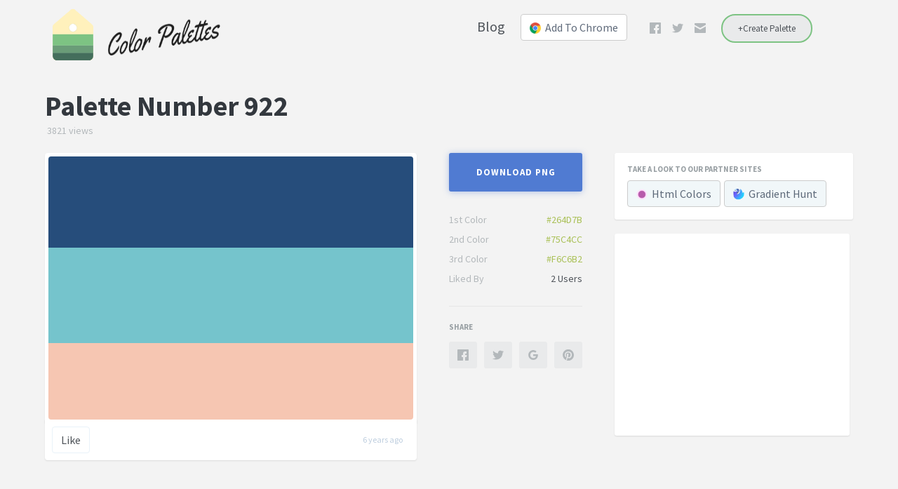

--- FILE ---
content_type: text/html; charset=UTF-8
request_url: https://colorpalettes.com/palette/922
body_size: 6915
content:
<!doctype html>
<html lang="en" class="no-js">

<head>
    <link type="text/css" media="all" href="/wp-content/cache/autoptimize/css/autoptimize_be3c59529f3835e9b9a7987b396c02fb.css" rel="stylesheet" />
    <title>Palette Number 922 | Color Palettes</title>
    <meta charset="UTF-8">
    <meta name="viewport" content="width=device-width, initial-scale=1">
    <link href="/img/palettegreen-vector.png" rel="shortcut icon">
    <link rel="apple-touch-icon" href="/img/1-square.png">
    <link href='https://fonts.googleapis.com/css?family=Source+Sans+Pro:400,700,300' rel='stylesheet' type='text/css'>
    <meta name="description" itemprop="description" content="Palette Number 922 Of Color Palettes, Check It Out." />
    <meta name="keywords" itemprop="keywords" content="palettes, trendy color palettes, color palettes, colors" />
    <script src="https://colorpalettes.com/vue-scripts/vue@2.6.14.js"></script>
    <script src="https://colorpalettes.com/vue-scripts/axios.min.js"></script>
    <!-- Facebook -->
    <meta property="og:title" content="Color Palettes | Beautiful Color Palettes">
    <meta property="og:description" content="Palette Number 922 Of ColorPalettes.com, Check It Out." />
    <meta property="og:image" content="https://www.colorpalettes.com/img/share1-screely-chico.png">
    <meta property="og:url" content="https://www.colorpalettes.com/palette/922">

    <!-- Twitter -->
    <meta name="twitter:title" content="Palette Number 922 Of ColorPalettes.com, Check It Out.">
    <meta name="twitter:card" content="summary_large_image" />
    <meta name="twitter:site" content="@trendypalettes" />
    <meta name="twitter:description" content="Thousands of trendy color palettes in a curated collection that is updated daily. Get a fresh color palette for your next design project and save all the palettes you like." />
    <meta name="twitter:image" content="https://www.colorpalettes.com/img/share1-screely-chico.png">
    <script async src="//pagead2.googlesyndication.com/pagead/js/adsbygoogle.js"></script>
<script>
     (adsbygoogle = window.adsbygoogle || []).push({
          google_ad_client: "ca-pub-9884048866626140",
          enable_page_level_ads: true
     });
</script>

<!-- Global site tag (gtag.js) - Google Analytics -->
<script async src="https://www.googletagmanager.com/gtag/js?id=UA-124601717-1"></script>
<script>
  window.dataLayer = window.dataLayer || [];
  function gtag(){dataLayer.push(arguments);}
  gtag('js', new Date());

  gtag('config', 'UA-124601717-1');
</script>
<!-- whos.amung -->
<div style="display:none"><img src="https://whos.amung.us/swidget/colorpalette.png"></div>

<!-- ADS -->
<script async src="//pagead2.googlesyndication.com/pagead/js/adsbygoogle.js"></script>

<!-- html cuadrado chico -->
<!-- <ins class="adsbygoogle"
 style="display:inline-block;width:300px;height:250px"
 data-ad-client="ca-pub-9884048866626140"
 data-ad-slot="9633777637"></ins>
<script>
(adsbygoogle = window.adsbygoogle || []).push({});
</script> -->

<!-- adaptable -->
<!-- <ins class="adsbygoogle"
     style="display:block"
     data-ad-client="ca-pub-9884048866626140"
     data-ad-slot="3767738284"
     data-ad-format="auto"></ins>
<script>
(adsbygoogle = window.adsbygoogle || []).push({});
</script> -->
    <style type="text/css">
        img.wp-smiley,
        img.emoji {
            display: inline !important;
            border: none !important;
            box-shadow: none !important;
            height: 1em !important;
            width: 1em !important;
            margin: 0 .07em !important;
            vertical-align: -0.1em !important;
            background: none !important;
            padding: 0 !important;
        }
    </style>
    <style id='us-plugin-styles-inline-css' type='text/css'>
        .us_sticky .us_wrapper {
            background-color: #ffffff;
        }

        .us_floating .us_wrapper .us_button {
            width: 45px;
            -webkit-transition: width 1000ms ease-in-out, background-color 400ms ease-out;
            -moz-transition: width 1000ms ease-in-out, background-color 400ms ease-out;
            -o-transition: width 1000ms ease-in-out, background-color 400ms ease-out;
            transition: width 1000ms ease-in-out, background-color 400ms ease-out;
        }

        .us_floating .us_wrapper .us_button:hover {
            width: 90px;
            -webkit-transition: width 1000ms ease-in-out, background-color 400ms ease-out;
            -moz-transition: width 1000ms ease-in-out, background-color 400ms ease-out;
            -o-transition: width 1000ms ease-in-out, background-color 400ms ease-out;
            transition: width 1000ms ease-in-out, background-color 400ms ease-out;
        }

        .us_facebook .us_share,
        .us_facebook {
            background-color: #3b5998;
        }

        .us_facebook:hover .us_share,
        .us_facebook:hover {
            background-color: #008000;
        }

        .us_twitter .us_share,
        .us_twitter {
            background-color: #00ABF0;
        }

        .us_twitter:hover .us_share,
        .us_twitter:hover {
            background-color: #008000;
        }

        .us_google .us_share,
        .us_google {
            background-color: #D95232;
        }

        .us_google:hover .us_share,
        .us_google:hover {
            background-color: #008000;
        }

        .us_delicious .us_share,
        .us_delicious {
            background-color: #66B2FD;
        }

        .us_delicious:hover .us_share,
        .us_delicious:hover {
            background-color: #008000;
        }

        .us_stumble .us_share,
        .us_stumble {
            background-color: #E94B24;
        }

        .us_stumble:hover .us_share,
        .us_stumble:hover {
            background-color: #008000;
        }

        .us_linkedin .us_share,
        .us_linkedin {
            background-color: #1C86BC;
        }

        .us_linkedin:hover .us_share,
        .us_linkedin:hover {
            background-color: #008000;
        }

        .us_pinterest .us_share,
        .us_pinterest {
            background-color: #AE181F;
        }

        .us_pinterest:hover .us_share,
        .us_pinterest:hover {
            background-color: #008000;
        }

        .us_buffer .us_share,
        .us_buffer {
            background-color: #000000;
        }

        .us_buffer:hover .us_share,
        .us_buffer:hover {
            background-color: #008000;
        }

        .us_reddit .us_share,
        .us_reddit {
            background-color: #CEE3F8;
        }

        .us_reddit:hover .us_share,
        .us_reddit:hover {
            background-color: #008000;
        }

        .us_vkontakte .us_share,
        .us_vkontakte {
            background-color: #537599;
        }

        .us_vkontakte:hover .us_share,
        .us_vkontakte:hover {
            background-color: #008000;
        }

        .us_mail .us_share,
        .us_mail {
            background-color: #666666;
        }

        .us_mail:hover .us_share,
        .us_mail:hover {
            background-color: #008000;
        }

        .us_love .us_share,
        .us_love {
            background-color: #FF0000;
        }

        .us_love:hover .us_share,
        .us_love:hover {
            background-color: #008000;
        }

        .us_pocket .us_share,
        .us_pocket {
            background-color: #ee4056;
        }

        .us_pocket:hover .us_share,
        .us_pocket:hover {
            background-color: #008000;
        }

        .us_tumblr .us_share,
        .us_tumblr {
            background-color: #529ecc;
        }

        .us_tumblr:hover .us_share,
        .us_tumblr:hover {
            background-color: #008000;
        }

        .us_print .us_share,
        .us_print {
            background-color: #60d0d4;
        }

        .us_print:hover .us_share,
        .us_print:hover {
            background-color: #008000;
        }

        .us_flipboard .us_share,
        .us_flipboard {
            background-color: #c10000;
        }

        .us_flipboard:hover .us_share,
        .us_flipboard:hover {
            background-color: #008000;
        }

        .us_comments .us_share,
        .us_comments {
            background-color: #b69823;
        }

        .us_comments:hover .us_share,
        .us_comments:hover {
            background-color: #008000;
        }

        .us_feedly .us_share,
        .us_feedly {
            background-color: #414141;
        }

        .us_feedly:hover .us_share,
        .us_feedly:hover {
            background-color: #008000;
        }

        .us_youtube:hover {
            background-color: #008000;
        }

        .us_youtube {
            background-color: #cc181e;
        }

        .us_vimeo {
            background-color: #1bb6ec;
        }

        .us_vimeo:hover {
            background-color: #008000;
        }

        .us_behance {
            background-color: #1769ff;
        }

        .us_behance:hover {
            background-color: #008000;
        }

        .us_ok .us_share,
        .us_ok {
            background-color: #f2720c;
        }

        .us_ok:hover .us_share,
        .us_ok:hover {
            background-color: #008000;
        }

        .us_weibo .us_share,
        .us_weibo {
            background-color: #e64141;
        }

        .us_weibo:hover .us_share,
        .us_weibo:hover {
            background-color: #008000;
        }

        .us_managewp .us_share,
        .us_managewp {
            background-color: #098ae0;
        }

        .us_managewp:hover .us_share,
        .us_managewp:hover {
            background-color: #008000;
        }

        .us_xing .us_share,
        .us_xing {
            background-color: #026466;
        }

        .us_xing:hover .us_share,
        .us_xing:hover {
            background-color: #008000;
        }

        .us_whatsapp .us_share,
        .us_whatsapp {
            background-color: #34af23;
        }

        .us_whatsapp:hover .us_share,
        .us_whatsapp:hover {
            background-color: #008000;
        }

        .us_meneame .us_share,
        .us_meneame {
            background-color: #ff6400;
        }

        .us_meneame:hover .us_share,
        .us_meneame:hover {
            background-color: #008000;
        }

        .us_digg .us_share,
        .us_digg {
            background-color: #000000;
        }

        .us_digg:hover .us_share,
        .us_digg:hover {
            background-color: #008000;
        }

        .us_dribbble {
            background-color: #f72b7f;
        }

        .us_dribbble:hover {
            background-color: #008000;
        }

        .us_envato {
            background-color: #82b540;
        }

        .us_envato:hover {
            background-color: #008000;
        }

        .us_github {
            background-color: #201e1f;
        }

        .us_github:hover {
            background-color: #008000;
        }

        .us_soundcloud {
            background-color: #ff6f00;
        }

        .us_soundcloud:hover {
            background-color: #008000;
        }

        .us_instagram {
            background-color: #48769c;
        }

        .us_instagram:hover {
            background-color: #008000;
        }

        .us_feedpress {
            background-color: #ffafaf;
        }

        .us_feedpress:hover {
            background-color: #008000;
        }

        .us_mailchimp {
            background-color: #6dc5dc;
        }

        .us_mailchimp:hover {
            background-color: #008000;
        }

        .us_flickr {
            background-color: #0062dd;
        }

        .us_flickr:hover {
            background-color: #008000;
        }

        .us_members {
            background-color: #0ab071;
        }

        .us_members:hover {
            background-color: #008000;
        }

        .us_more,
        .us_more .us_share {
            background-color: #53B27C;
        }

        .us_more:hover,
        .us_more:hover .us_share {
            background-color: #008000;
        }

        .us_posts {
            background-color: #924e2a;
        }

        .us_posts:hover {
            background-color: #008000;
        }

        .us_facebook a {
            color: #3b5998;
        }

        .us_facebook a:hover {
            color: #008000;
        }

        .us_twitter a {
            color: #00ABF0;
        }

        .us_twitter a:hover {
            color: #008000;
        }

        .us_google a {
            color: #D95232;
        }

        .us_google a:hover {
            color: #008000;
        }

        .us_delicious a {
            color: #66B2FD;
        }

        .us_delicious a:hover {
            color: #008000;
        }

        .us_stumble a {
            color: #E94B24;
        }

        .us_stumble a:hover {
            color: #008000;
        }

        .us_linkedin a {
            color: #1C86BC;
        }

        .us_linkedin a:hover {
            color: #008000;
        }

        .us_pinterest a {
            color: #AE181F;
        }

        .us_pinterest a:hover {
            color: #008000;
        }

        .us_buffer a {
            color: #000000;
        }

        .us_buffer a:hover {
            color: #008000;
        }

        .us_reddit a {
            color: #CEE3F8;
        }

        .us_reddit a:hover {
            color: #008000;
        }

        .us_vkontakte a {
            color: #537599;
        }

        .us_vkontakte a:hover {
            color: #008000;
        }

        .us_mail a {
            color: #666666;
        }

        .us_mail a:hover {
            color: #008000;
        }

        .us_love a,
        .us_love {
            color: #FF0000;
        }

        .us_love a:hover,
        .us_love:hover {
            color: #008000;
        }

        .us_pocket a {
            color: #ee4056;
        }

        .us_pocket a:hover {
            color: #008000;
        }

        .us_tumblr a {
            color: #529ecc;
        }

        .us_tumblr a:hover {
            color: #008000;
        }

        .us_print a {
            color: #60d0d4;
        }

        .us_print a:hover {
            color: #008000;
        }

        .us_flipboard a {
            color: #c10000;
        }

        .us_flipboard a:hover {
            color: #008000;
        }

        .us_comments a,
        .us_comments {
            color: #b69823;
        }

        .us_comments a:hover,
        .us_comments:hover {
            color: #008000;
        }

        .us_feedly a {
            color: #414141;
        }

        .us_feedly a:hover {
            color: #008000;
        }

        .us_youtube a {
            color: #cc181e;
        }

        .us_youtube a:hover {
            color: #008000;
        }

        .us_vimeo a {
            color: #1bb6ec;
        }

        .us_vimeo a:hover {
            color: #008000;
        }

        .us_behance a {
            color: #1769ff;
        }

        .us_behance a:hover {
            color: #008000;
        }

        .us_ok a {
            color: #f2720c;
        }

        .us_ok a:hover {
            color: #008000;
        }

        .us_weibo a {
            color: #e64141;
        }

        .us_weibo a:hover {
            color: #008000;
        }

        .us_managewp a {
            color: #098ae0;
        }

        .us_managewp a:hover {
            color: #008000;
        }

        .us_xing a {
            color: #026466;
        }

        .us_xing a:hover {
            color: #008000;
        }

        .us_whatsapp a {
            color: #34af23;
        }

        .us_whatsapp a:hover {
            color: #008000;
        }

        .us_meneame a {
            color: #ff6400;
        }

        .us_meneame a:hover {
            color: #008000;
        }

        .us_digg a {
            color: #000000;
        }

        .us_digg a:hover {
            color: #008000;
        }

        .us_dribbble a {
            color: #f72b7f;
        }

        .us_dribbble a:hover {
            color: #008000;
        }

        .us_envato a {
            color: #82b540;
        }

        .us_envato a:hover {
            color: #008000;
        }

        .us_github a {
            color: #201e1f;
        }

        .us_github a:hover {
            color: #008000;
        }

        .us_soundcloud a {
            color: #ff6f00;
        }

        .us_soundcloud a:hover {
            color: #008000;
        }

        .us_instagram a {
            color: #48769c;
        }

        .us_instagram a:hover {
            color: #008000;
        }

        .us_feedpress {
            color: #ffafaf;
        }

        .us_feedpress:hover {
            color: #008000;
        }

        .us_mailchimp {
            color: #6dc5dc;
        }

        .us_mailchimp:hover {
            color: #008000;
        }

        .us_flickr a {
            color: #0062dd;
        }

        .us_flickr a:hover {
            color: #008000;
        }

        .us_members {
            color: #0ab071;
        }

        .us_members:hover {
            color: #008000;
        }

        .us_more a {
            color: #53B27C;
        }

        .us_more a:hover {
            color: #008000;
        }

        .us_posts {
            color: #924e2a;
        }

        .us_posts:hover {
            color: #008000;
        }
        .date {
            font-size: 12px;
            position: absolute;
            right: 20px;
            bottom: 22px;
            color: #BDCDDE;
            animation-name: fade;
            animation-duration: 1s;
            animation-fill-mode: backwards;
        }
        .item .like {
            margin-top: 15px;
        }

        .button {
            line-height: 36px;
            padding: 0 12px;
            display: inline-block;
            border-radius: 4px;
            cursor: pointer;
            transition: all 0.1s;
            box-sizing: border-box;
            text-align: center;
            background-color: white;
            border: 1px solid #e9f2f9;
        }
        .like img {
            width: 18px!important;
            display: inline-block!important;
            margin-right: 5px;
            position: relative;
            top: 2px;
            animation-name: heart;
            animation-duration: 0.5s;
            animation-delay: 0.3s;
            animation-fill-mode: backwards;
        }
        .icon-packs .icon-pack-info {
            position: relative;
            padding: 11px 15px!important;
        }
        .span-nuevo {
            position: initial;
            display: block;
            bottom: 0;
            color: white;
            opacity: 0;
            text-transform: uppercase;
            background-color: rgba(0,0,0,0.1);
            padding: 3px 6px 3px 6px;
            border-radius: 4px 0px 4px 0px;
            font-size: 18px;
            cursor: pointer;
            width: 90px;
        }

        * {
            transition: all 0.2s cubic-bezier(0.800, 0.000, 0.200, 1.000);
        }
        .image-wrapper:hover span {
          opacity:1;
          letter-spacing:1px;
        }
        .icons-preview:hover span {
          opacity:1;
          letter-spacing:1px;
        }
        .span-nuevo:hover {
          background-color:rgba(0,0,0,0.6);
        }
        @media only screen and (min-width: 1024px){
       .icon-packs li, .icon-packs:not(.static-page) li {
           width: 22.3%;
           float: left;
           margin-right: 2.6828%;
           margin-bottom: 2.6828%;
        }}
        @media only screen and (min-width: 1024px){
        .icon-packs li:nth-of-type(3n), .icon-packs:not(.static-page) li:nth-of-type(3n) {
          margin-right: 2.6828%!important;
        }}
        .icon-packs .image-wrapper {
          padding: 6px 4px 0 4px!important;
        }
        .logo img {
          display: block;
          margin-left: -24px!important;
          margin-top: 3px;
        }
        img, embed, object, video, svg {
          max-width: none!important;
        }
        @media (max-width:767px) {
        .home-gallery h1, .numberp{
          margin-top: 20px!important;
          }
        }
        @media (max-width:549px) {
        .secondary-filter #style-wrapper {
          display: inherit!important;
          margin-bottom: -25px;
          }
        }
        .icons-preview{
          padding:5px!important;
        }
        @media only screen and (min-width: 1024px){
        .main-nav>ul>li>a {
          margin-top: 20px!important;
        }}
        .underlinecolors:hover{
          text-decoration: underline!important;
        }
        @media (max-width:1023px){
          .gchau{
            display:none!important;
          }
          .icon-packs .image-wrapper span {
            display: block;
            height: 0;
            padding-bottom: 4.7%!important;
        }
        }
        @media (max-width:767px){
          .icon-packs .image-wrapper span {
            display: block;
            height: 0;
            padding-bottom: 3%!important;
        }
        }
        @media (max-width:500px){
          .icon-packs .image-wrapper span {
            display: block;
            height: 0;
            padding-bottom: 20px!important;
        }
        }
        .icon-packs .image-wrapper span {
            display: block;
            height: 0;
            padding-bottom: 7.7%;
        }
        .icon-packs .image-wrapper {
            padding: 6px 0px 0 0px!important;
        }
    </style>
    <link rel="EditURI" type="application/rsd+xml" title="RSD" href="/xmlrpc.php-rsd.xml" />
    <link rel="wlwmanifest" type="application/wlwmanifest+xml" href="/wp-includes/wlwmanifest.xml" />
    <meta name="generator" content="WordPress 4.3.17" />
    <link rel='shortlink' href='index.html' />
    <script type="text/javascript">
        window._se_plugin_version = '8.1.3';
    </script>
    <script type="text/javascript" src="/wp-content/cache/autoptimize/js/autoptimize_beba1b1f382b636d5fef17a5fdc19607.js">
    </script>
</head>

<body>
  <style>
.resourcesletra {
  color: #4e5359;
}
.resourcesletra:hover {
  color: #a9c056;
}
</style>
<header class="main-header container">
   <nav class="main-nav container">
      <ul>
         <li class="submit-pack"><a href="/create" class="nav-btn sbm-link" style="border: 2px solid #7dc383;">+Create Palette</a></li>
         <li class="socials-wrapper">
            <ul class="socials">
               <li><a target="_blank" href="https://www.facebook.com/Trendy-Palettes-250004919034517/"></a></li>
               <li><a target="_blank" href="https://twitter.com/TrendyPalettes"></a></li>
               <li style="display:none"><a href="#"></a></li>
               <li><a href="/subscribe" class="newsletter"></a></li>
            </ul>
         </li>
         <li class="gchau" style="margin-bottom:10px"><a target="_blank" href="https://chrome.google.com/webstore/detail/palettes-tab/monbbbemnbnemmglimfodaomdonmjihp?hl=es-419" class="button" style="text-decoration: none; background-color: #fff; border: 1px solid rgb(204, 204, 204);color: #3f4c5fd4;margin-left: 2px;"><img alt="Palette Tabs" style="width: 16px;position: relative;top: 3px;margin-right: 6px;" src="https://gradienthunt.com/img/chrome.png">Add To Chrome</a></li>
         <li class="gchau" style="margin-top: 28px;font-size: 20px;margin-right: 20px;"><a class="resourcesletra" href="/blog">Blog</a></li>
      </ul>
   </nav>
   <a href="/"><img src="/img/palettegreen-vector.png" class="leftlogo" style="margin-top: 10px;" alt="Color Palettes" title="Color Palettes" height="80px" width="80px"><img src="/img/letra.png" style="margin-bottom: 3px;" alt="Color Palettes" title="Color Palettes" height="70px" width="180px"></a>
</header>
    <section id="save" class="pack-info container">
        <h1 class="numberp">Palette Number 922</h1>  <span class="icon-pack-categories-list"><p rel="category tag">3821 views</p></span>
        <div class="icons-details-wrapper">
            <div style="margin-bottom:-5px;border-radius: 4px 4px 0px 0px" class="icons-preview">
                  <a><div class="place c4" style="background-color: #264D7B;padding-bottom: 25%;border-radius: 4px 4px 0px 0px;width: 100%;margin: 0 auto;"></div></a><span class="span-nuevo" style="margin-top: -24px">#264D7B</span>
                  <a><div class="place c3" style="background-color: #75C4CC;padding-bottom: 26%;width: 100%;margin: 0 auto;"></div></a><span class="span-nuevo" style="margin-top: -24px">#75C4CC</span>
                  <a><div class="place c2" style="background-color: #F6C6B2;padding-bottom: 21%;width: 100%;margin: 0 auto;border-radius: 0px 0px 4px 4px"></div></a><span class="span-nuevo" style="margin-top: -24px">#F6C6B2</span>
           </div>
           <div style="background-color:#ffffff;padding: 10px!important;border-radius: 0px 0px 4px 4px;box-shadow: 0 1px 2px rgba(0,0,0,0.1);margin-bottom:10px" class="icon-pack-info" style="margin-top: 10px;margin-bottom: 5px;margin-left: 10px;">
              <div @click="tosave(922,index)" v-if="save" class="like button"><p>Like</p></div>
              <div @click="tounsave(922,index)" v-if="saved" class="like button" style="background-color:#79C698;border-color:#49ab70;color:white"><p>Liked</p></div>
              <p style="color: #BDCDDE;float:right;font-size: 12px;margin-top:13px;margin-right:10px">6 years ago</p>
           </div>
        </div>
        <div class="right-fix">
            <div class="icons-info"> <a href="https://colorpalettes.com/palette-image/922.png" download="Palette Number 922" title="Palette Number 922" class="download-btn btn">Download PNG</a>
                <ul>
                    <li> <label>1st Color</label> <span><a target="_blank" class="underlinecolors" href="https://htmlcolors.com/hex/264D7B">#264D7B</a></span></li>
                    <li> <label>2nd Color</label> <span><a target="_blank" class="underlinecolors" href="https://htmlcolors.com/hex/75C4CC">#75C4CC</a></span></li>
                    <li> <label>3rd Color</label> <span><a target="_blank" class="underlinecolors" href="https://htmlcolors.com/hex/F6C6B2">#F6C6B2</a></span></li>
                    <li> <label>Liked By</label> <span>{{ amount }} Users</span></li>
                </ul>
                <div class="icon-share">
                    <h4>Share</h4>
                    <div class="icon-share-wrapper">
                        <div class="us_shortcode ">
                            <div class="us_wrapper us_share_buttons us_tac us_skin_default">
                                <div class="us_facebook us_no_count us_button"><a class="us_box" target="_blank" href="https://www.facebook.com/sharer/sharer.php?u=https://www.colorpalettes.com//palette/922">
                                        <div class="us_share"><i class="us-icon-facebook"></i></div>
                                    </a></div>
                                <div class="us_twitter us_no_count us_button"><a class="us_box" target="_blank" href="https://twitter.com/share?url=https://www.colorpalettes.com/palette/922;text=Collection%20Of%20Beautiful%20Color%20Palettes,%20Updated%20Daily.%20Check%20This%20One!">
                                        <div class="us_share"><i class="us-icon-twitter"></i></div>
                                    </a></div>
                                <div class="us_google us_no_count us_button"><a class="us_box" target="_blank" href="https://plus.google.com/share?url=https://www.colorpalettes.com/palette/922&title=Collection%20Of%20Beautiful%20Color%20Palettes,%20Updated%20Daily.%20Check%20This%20One!">
                                        <div class="us_share"><i class="us-icon-google"></i></div>
                                    </a></div>
                                <div class="us_pinterest us_no_count us_button"><a class="us_box" target="_blank" href="https://ar.pinterest.com/pin/create/button/?url=https://www.colorpalettes.com/palette/922&media=https%3A%2F%2Fwww.colorpalettes.com%2Fpalette-image%2F922.png&description=Palette%20Number%20922%20Of%20Trendy%20Palettes.">
                                        <div class="us_share"><i class="us-icon-pinterest"></i></div>
                                    </a></div>
                            </div>
                        </div>
                    </div>
                </div>
            </div>
            <aside>
                <div class="author-info">
                    <h4>Take a look to our partner sites</h4>
                    <a target="_blank" href="https://htmlcolors.com" class="button" style="text-decoration: none; background-color: rgb(241, 247, 249); border: 1px solid rgb(204, 204, 204);color: #3f4c5fd4;"><img alt="Html Colors" style="width: 16px;position: relative;top: 3px;margin-right: 6px;" src="https://htmlcolors.com/favicon.png">Html Colors</a>
                    <a target="_blank" href="https://gradienthunt.com" class="button" style="text-decoration: none; background-color: rgb(241, 247, 249); border: 1px solid rgb(204, 204, 204);color: #3f4c5fd4;margin-left: 2px;"><img alt="Html Colors" style="width: 16px;position: relative;top: 3px;margin-right: 6px;" src="https://gradienthunt.com/img/gradienthunt.png">Gradient Hunt</a>
                </div>
                <div class="product-container">
                  <!-- html cuadrado chico -->
                <ins class="adsbygoogle"
                 style="display:inline-block;width:300px;height:250px"
                 data-ad-client="ca-pub-9884048866626140"
                 data-ad-slot="9633777637"></ins>
                <script>
                (adsbygoogle = window.adsbygoogle || []).push({});
                </script>
                </div>
            </aside>
        </div>
    </section>
    <section class="static container">
        <h2>Related Palettes</h2>
        <ul class="icon-packs">
          
           <li>
              <div class="image-wrapper">
                   <a href="/palette/692"><div class="place c4" style="background-color: #FF9E2B;padding-bottom: 25%;border-radius: 4px 4px 0px 0px;width: 96%;margin: 0 auto;"></div></a><span class="span-nuevo" style="margin-top: -25px;margin-left: 2%;">#FF9E2B</span>
                   <a href="/palette/692"><div class="place c3" style="background-color: #4F648A;padding-bottom: 26%;width: 96%;margin: 0 auto;"></div></a><span class="span-nuevo" style="margin-top: -25px;margin-left: 2%;">#4F648A</span>
                   <a href="/palette/692"><div class="place c2" style="background-color: #C7C7C7;padding-bottom: 21%;width: 96%;margin: 0 auto;border-radius: 0px 0px 4px 4px"></div></a><span class="span-nuevo" style="margin-top: -25px;margin-left: 2%;">#C7C7C7</span>
              </div>
              <div style="padding: 18px!important;" class="icon-pack-info">
                 <div class="like"><img alt="gradienthunt_heart_icon" src="/img/views.png" style="background-color:#fff;"><span style="font-size: 19px;">3769</span></div>
                 <span class="date">6 years ago</span>
              </div>
           </li>
           
           <li>
              <div class="image-wrapper">
                   <a href="/palette/820"><div class="place c4" style="background-color: #C5A5AA;padding-bottom: 25%;border-radius: 4px 4px 0px 0px;width: 96%;margin: 0 auto;"></div></a><span class="span-nuevo" style="margin-top: -25px;margin-left: 2%;">#C5A5AA</span>
                   <a href="/palette/820"><div class="place c3" style="background-color: #E69AAA;padding-bottom: 26%;width: 96%;margin: 0 auto;"></div></a><span class="span-nuevo" style="margin-top: -25px;margin-left: 2%;">#E69AAA</span>
                   <a href="/palette/820"><div class="place c2" style="background-color: #615F5F;padding-bottom: 21%;width: 96%;margin: 0 auto;border-radius: 0px 0px 4px 4px"></div></a><span class="span-nuevo" style="margin-top: -25px;margin-left: 2%;">#615F5F</span>
              </div>
              <div style="padding: 18px!important;" class="icon-pack-info">
                 <div class="like"><img alt="gradienthunt_heart_icon" src="/img/views.png" style="background-color:#fff;"><span style="font-size: 19px;">3917</span></div>
                 <span class="date">6 years ago</span>
              </div>
           </li>
           
           <li>
              <div class="image-wrapper">
                   <a href="/palette/1266"><div class="place c4" style="background-color: #00DD44;padding-bottom: 25%;border-radius: 4px 4px 0px 0px;width: 96%;margin: 0 auto;"></div></a><span class="span-nuevo" style="margin-top: -25px;margin-left: 2%;">#00DD44</span>
                   <a href="/palette/1266"><div class="place c3" style="background-color: #AFF067;padding-bottom: 26%;width: 96%;margin: 0 auto;"></div></a><span class="span-nuevo" style="margin-top: -25px;margin-left: 2%;">#AFF067</span>
                   <a href="/palette/1266"><div class="place c2" style="background-color: #A6F5F1;padding-bottom: 21%;width: 96%;margin: 0 auto;border-radius: 0px 0px 4px 4px"></div></a><span class="span-nuevo" style="margin-top: -25px;margin-left: 2%;">#A6F5F1</span>
              </div>
              <div style="padding: 18px!important;" class="icon-pack-info">
                 <div class="like"><img alt="gradienthunt_heart_icon" src="/img/views.png" style="background-color:#fff;"><span style="font-size: 19px;">3159</span></div>
                 <span class="date">6 years ago</span>
              </div>
           </li>
           
           <li>
              <div class="image-wrapper">
                   <a href="/palette/596"><div class="place c4" style="background-color: #FFD3B5;padding-bottom: 25%;border-radius: 4px 4px 0px 0px;width: 96%;margin: 0 auto;"></div></a><span class="span-nuevo" style="margin-top: -25px;margin-left: 2%;">#FFD3B5</span>
                   <a href="/palette/596"><div class="place c3" style="background-color: #FFAAA6;padding-bottom: 26%;width: 96%;margin: 0 auto;"></div></a><span class="span-nuevo" style="margin-top: -25px;margin-left: 2%;">#FFAAA6</span>
                   <a href="/palette/596"><div class="place c2" style="background-color: #FF8C94;padding-bottom: 21%;width: 96%;margin: 0 auto;border-radius: 0px 0px 4px 4px"></div></a><span class="span-nuevo" style="margin-top: -25px;margin-left: 2%;">#FF8C94</span>
              </div>
              <div style="padding: 18px!important;" class="icon-pack-info">
                 <div class="like"><img alt="gradienthunt_heart_icon" src="/img/views.png" style="background-color:#fff;"><span style="font-size: 19px;">4660</span></div>
                 <span class="date">6 years ago</span>
              </div>
           </li>
           
           <li>
              <div class="image-wrapper">
                   <a href="/palette/70"><div class="place c4" style="background-color: #0960BD;padding-bottom: 25%;border-radius: 4px 4px 0px 0px;width: 96%;margin: 0 auto;"></div></a><span class="span-nuevo" style="margin-top: -25px;margin-left: 2%;">#0960BD</span>
                   <a href="/palette/70"><div class="place c3" style="background-color: #429FFD;padding-bottom: 26%;width: 96%;margin: 0 auto;"></div></a><span class="span-nuevo" style="margin-top: -25px;margin-left: 2%;">#429FFD</span>
                   <a href="/palette/70"><div class="place c2" style="background-color: #FEF2BF;padding-bottom: 21%;width: 96%;margin: 0 auto;border-radius: 0px 0px 4px 4px"></div></a><span class="span-nuevo" style="margin-top: -25px;margin-left: 2%;">#FEF2BF</span>
              </div>
              <div style="padding: 18px!important;" class="icon-pack-info">
                 <div class="like"><img alt="gradienthunt_heart_icon" src="/img/views.png" style="background-color:#fff;"><span style="font-size: 19px;">4450</span></div>
                 <span class="date">7 years ago</span>
              </div>
           </li>
           
           <li>
              <div class="image-wrapper">
                   <a href="/palette/871"><div class="place c4" style="background-color: #15212D;padding-bottom: 25%;border-radius: 4px 4px 0px 0px;width: 96%;margin: 0 auto;"></div></a><span class="span-nuevo" style="margin-top: -25px;margin-left: 2%;">#15212D</span>
                   <a href="/palette/871"><div class="place c3" style="background-color: #4B4563;padding-bottom: 26%;width: 96%;margin: 0 auto;"></div></a><span class="span-nuevo" style="margin-top: -25px;margin-left: 2%;">#4B4563</span>
                   <a href="/palette/871"><div class="place c2" style="background-color: #752836;padding-bottom: 21%;width: 96%;margin: 0 auto;border-radius: 0px 0px 4px 4px"></div></a><span class="span-nuevo" style="margin-top: -25px;margin-left: 2%;">#752836</span>
              </div>
              <div style="padding: 18px!important;" class="icon-pack-info">
                 <div class="like"><img alt="gradienthunt_heart_icon" src="/img/views.png" style="background-color:#fff;"><span style="font-size: 19px;">3749</span></div>
                 <span class="date">6 years ago</span>
              </div>
           </li>
           
           <li>
              <div class="image-wrapper">
                   <a href="/palette/291"><div class="place c4" style="background-color: #BCA3CA;padding-bottom: 25%;border-radius: 4px 4px 0px 0px;width: 96%;margin: 0 auto;"></div></a><span class="span-nuevo" style="margin-top: -25px;margin-left: 2%;">#BCA3CA</span>
                   <a href="/palette/291"><div class="place c3" style="background-color: #7C4789;padding-bottom: 26%;width: 96%;margin: 0 auto;"></div></a><span class="span-nuevo" style="margin-top: -25px;margin-left: 2%;">#7C4789</span>
                   <a href="/palette/291"><div class="place c2" style="background-color: #4A0E5C;padding-bottom: 21%;width: 96%;margin: 0 auto;border-radius: 0px 0px 4px 4px"></div></a><span class="span-nuevo" style="margin-top: -25px;margin-left: 2%;">#4A0E5C</span>
              </div>
              <div style="padding: 18px!important;" class="icon-pack-info">
                 <div class="like"><img alt="gradienthunt_heart_icon" src="/img/views.png" style="background-color:#fff;"><span style="font-size: 19px;">4664</span></div>
                 <span class="date">7 years ago</span>
              </div>
           </li>
           
           <li>
              <div class="image-wrapper">
                   <a href="/palette/1350"><div class="place c4" style="background-color: #4049DD;padding-bottom: 25%;border-radius: 4px 4px 0px 0px;width: 96%;margin: 0 auto;"></div></a><span class="span-nuevo" style="margin-top: -25px;margin-left: 2%;">#4049DD</span>
                   <a href="/palette/1350"><div class="place c3" style="background-color: #4913A1;padding-bottom: 26%;width: 96%;margin: 0 auto;"></div></a><span class="span-nuevo" style="margin-top: -25px;margin-left: 2%;">#4913A1</span>
                   <a href="/palette/1350"><div class="place c2" style="background-color: #7743A4;padding-bottom: 21%;width: 96%;margin: 0 auto;border-radius: 0px 0px 4px 4px"></div></a><span class="span-nuevo" style="margin-top: -25px;margin-left: 2%;">#7743A4</span>
              </div>
              <div style="padding: 18px!important;" class="icon-pack-info">
                 <div class="like"><img alt="gradienthunt_heart_icon" src="/img/views.png" style="background-color:#fff;"><span style="font-size: 19px;">3718</span></div>
                 <span class="date">6 years ago</span>
              </div>
           </li>
                   </ul>
        <!-- adaptable -->
        <ins class="adsbygoogle"
             style="display:block"
             data-ad-client="ca-pub-9884048866626140"
             data-ad-slot="3767738284"
             data-ad-format="auto"></ins>
        <script>
        (adsbygoogle = window.adsbygoogle || []).push({});
        </script>
    </section>
    <footer>
   <div class="container">
      <nav class="footer-nav">
         <ul class="footer-links">
            <li><a target="_blank" href="https://www.producthunt.com/posts/trendy-palettes" style="margin-left: 0px!important;display: initial;color:white!important;background-color:#ea4918" class="nav-btn sbm-link">Check us on Product Hunt</a></li>
            <li><a href="/about">About</a></li>
            <li><a href="/blog">Blog</a></li>
            <li><a href="/create">+Create Palette</a></li>
         </ul>
         <ul class="socials">
            <li><a target="_blank" href="https://www.facebook.com/Trendy-Palettes-250004919034517/"></a></li>
            <li><a target="_blank" href="https://twitter.com/TrendyPalettes"></a></li>
            <li style="display:none"><a href="#"></a></li>
            <li><a href="/subscribe" class="newsletter"></a></li>
         </ul>
      </nav>
      <span>&copy; 2018 - 2026 Color Palettes.</span>
   </div>
</footer>
<script defer src="https://static.cloudflareinsights.com/beacon.min.js/vcd15cbe7772f49c399c6a5babf22c1241717689176015" integrity="sha512-ZpsOmlRQV6y907TI0dKBHq9Md29nnaEIPlkf84rnaERnq6zvWvPUqr2ft8M1aS28oN72PdrCzSjY4U6VaAw1EQ==" data-cf-beacon='{"version":"2024.11.0","token":"b95cddc8dcb944cb94742af0bf8210c9","r":1,"server_timing":{"name":{"cfCacheStatus":true,"cfEdge":true,"cfExtPri":true,"cfL4":true,"cfOrigin":true,"cfSpeedBrain":true},"location_startswith":null}}' crossorigin="anonymous"></script>
</body>
</html>
<script>
new Vue({
  el: '#save',
  data: {
    submit: "submit",
    delete: "delete",
    save: true,
    saved: false,
    amount: 2  },
  methods:{
tosave:function(msg,ind){
  var paletteid = msg;
  axios.post('/sendsave.php', {
      paletteid: paletteid,
      submit: this.submit
    })
    this.save = false;
    this.saved = true;
    this.amount = this.amount + 1;
},
tounsave:function(msg,ind){
  var paletteid = msg;
  axios.post('/sendsave.php', {
      paletteid: paletteid,
      delete: this.delete
    })
    this.save = true;
    this.saved = false;
    this.amount = this.amount - 1;
}
}})
</script>


--- FILE ---
content_type: text/html; charset=utf-8
request_url: https://www.google.com/recaptcha/api2/aframe
body_size: 268
content:
<!DOCTYPE HTML><html><head><meta http-equiv="content-type" content="text/html; charset=UTF-8"></head><body><script nonce="wr3UN5nPOe4R2R1mbSfwLQ">/** Anti-fraud and anti-abuse applications only. See google.com/recaptcha */ try{var clients={'sodar':'https://pagead2.googlesyndication.com/pagead/sodar?'};window.addEventListener("message",function(a){try{if(a.source===window.parent){var b=JSON.parse(a.data);var c=clients[b['id']];if(c){var d=document.createElement('img');d.src=c+b['params']+'&rc='+(localStorage.getItem("rc::a")?sessionStorage.getItem("rc::b"):"");window.document.body.appendChild(d);sessionStorage.setItem("rc::e",parseInt(sessionStorage.getItem("rc::e")||0)+1);localStorage.setItem("rc::h",'1769968583567');}}}catch(b){}});window.parent.postMessage("_grecaptcha_ready", "*");}catch(b){}</script></body></html>

--- FILE ---
content_type: text/css
request_url: https://colorpalettes.com/wp-content/cache/autoptimize/css/autoptimize_be3c59529f3835e9b9a7987b396c02fb.css
body_size: 19037
content:
a.se-box{display:block;float:right;box-shadow:rgba(0,0,0,.15) 0 1px 3px 0;width:200px;font-family:"Helvetica Neue",Arial,sans-serif;color:#000;text-decoration:none;margin:10px;-webkit-border-radius:5px;-moz-border-radius:5px;-ms-border-radius:5px;-o-border-radius:5px;border-radius:5px;border:1px solid #eee;padding:10px;background-color:#fff;-webkit-box-shadow:rgba(0,0,0,.15) 0 1px 3px 0;-moz-box-shadow:rgba(0,0,0,.15) 0 1px 3px 0}a.se-box span.se-box-heading{display:block;line-height:20px}a.se-box span.se-box-heading span.se-box-heading-title{font-weight:bold;font-size:16px;display:inline-block;color:#3498db}a.se-box span.se-box-text{font-style:italic;margin:8px 0;font-size:12px;display:block;color:#7f8c8d;line-height:14px}a.se-box span.se-box-date{font-style:italic;margin:0 0 5px 0;font-size:10px;display:block;color:#2c3e50;line-height:10px}a.se-box span.se-box-domain{font-style:italic;margin:0;font-size:10px;display:block;color:#2c3e50;line-height:10px}.download-box{width:250px;border:1px solid #ccc;-moz-border-radius:4px;-webkit-border-radius:4px;border-radius:4px;text-align:center;position:relative;margin:1em auto;box-shadow:0 2px 4px rgba(0,0,0,.1),inset 0 1px 0 rgba(255,255,255,.4)}.download-box img.wp-post-image{margin:0;padding:0;display:block;width:100%;-moz-border-radius:0;-webkit-border-radius:0;-moz-border-top-left-radius:3px;-moz-border-top-right-radius:3px;-webkit-border-top-left-radius:3px;-webkit-border-top-right-radius:3px;border-radius:0;border-top-left-radius:3px;border-top-right-radius:3px;box-shadow:inset 0 1px 0 rgba(255,255,255,.4)}.download-box .download-box-content{padding:0 1em 1em}.download-box .download-count{-moz-border-radius:1em;-webkit-border-radius:1em;border-radius:1em;color:#777;text-shadow:0 1px 0 rgba(255,255,255,.5);background:#ddd;box-shadow:0 2px 4px rgba(0,0,0,.1),inset 0 1px 0 rgba(255,255,255,.4);position:absolute;top:0;right:0;padding:.6em;width:auto;min-width:1em;font-size:1em;text-align:center;vertical-align:middle;line-height:1em;border:1px solid #bbb;margin:-.5em -.5em 0 0}.download-button{text-align:center;text-decoration:none;padding:.75em 1em;color:#fff;display:block;font-size:1.2em;line-height:1.5em;background-color:#09c;background-image:-webkit-linear-gradient(#009fd4,#09c,#0086b2);background-image:-moz-linear-gradient(#009fd4,#09c,#0086b2);-moz-border-radius:4px;-webkit-border-radius:4px;border-radius:4px;text-shadow:0 -1px 0 rgba(0,0,0,.5);box-shadow:0 2px 4px rgba(0,0,0,.3),inset 0 1px 0 rgba(255,255,255,.4);border:1px solid #0086b2;cursor:pointer}.download-button:hover{color:#fff;background-color:#09c;background-image:-webkit-linear-gradient(#09c,#0086b2);background-image:-moz-linear-gradient(#09c,#0086b2)}.download-button small{font-size:.8em;opacity:.8;display:block}.filetype-icon{padding-left:19px;background-repeat:no-repeat;background-position:left;background-image:url("../../../plugins/download-monitor/assets/images/filetypes/document.png")}.filetype-pdf{background-image:url("../../../plugins/download-monitor/assets/images/filetypes/document-pdf.png")}.filetype-aif,.filetype-aifc,.filetype-aiff,.filetype-au,.filetype-kar,.filetype-m3u,.filetype-m4r,.filetype-mid,.filetype-midi,.filetype-mp2,.filetype-mp3,.filetype-mpga,.filetype-ra,.filetype-ram,.filetype-rm,.filetype-rpm,.filetype-snd,.filetype-wav,.filetype-wave{background-image:url("../../../plugins/download-monitor/assets/images/filetypes/document-music.png")}.filetype-avi,.filetype-divx,.filetype-mov,.filetype-movie,.filetype-mp4,.filetype-mpe,.filetype-mpeg,.filetype-mpg,.filetype-mxu,.filetype-qt{background-image:url("../../../plugins/download-monitor/assets/images/filetypes/document-film.png")}.filetype-7z,.filetype-gz,.filetype-rar,.filetype-sit,.filetype-tar,.filetype-zip{background-image:url("../../../plugins/download-monitor/assets/images/filetypes/document-zipper.png")}.filetype-csv,.filetype-tsv,.filetype-xls,.filetype-xlsx{background-image:url("../../../plugins/download-monitor/assets/images/filetypes/document-excel.png")}.filetype-doc,.filetype-docx{background-image:url("../../../plugins/download-monitor/assets/images/filetypes/document-word-text.png")}.filetype-ai{background-image:url("../../../plugins/download-monitor/assets/images/filetypes/document-illustrator.png")}.filetype-swf{background-image:url("../../../plugins/download-monitor/assets/images/filetypes/document-flash-movie.png")}.filetype-bmp,.filetype-djv,.filetype-eps,.filetype-gif,.filetype-ief,.filetype-jpe,.filetype-jpeg,.filetype-jpg,.filetype-pbm,.filetype-pgm,.filetype-png,.filetype-pnm,.filetype-ppm,.filetype-ps,.filetype-ras,.filetype-rgb,.filetype-tif,.filetype-tiff,.filetype-wbmp,.filetype-xbm,.filetype-xpm,.filetype-xwd{background-image:url("../../../plugins/download-monitor/assets/images/filetypes/document-image.png")}.filetype-psd{background-image:url("../../../plugins/download-monitor/assets/images/filetypes/document-photoshop.png")}.filetype-ppt,.filetype-pptx{background-image:url("../../../plugins/download-monitor/assets/images/filetypes/document-powerpoint.png")}.filetype-as,.filetype-css,.filetype-htaccess,.filetype-htm,.filetype-html,.filetype-js,.filetype-php,.filetype-sql,.filetype-xml,.filetype-xsl{background-image:url("../../../plugins/download-monitor/assets/images/filetypes/document-code.png")}.filetype-rtf,.filetype-rtx{background-image:url("../../../plugins/download-monitor/assets/images/filetypes/document-text-image.png")}.filetype-txt{background-image:url("../../../plugins/download-monitor/assets/images/filetypes/document-text.png")}#content nav.download-monitor-pagination,nav.download-monitor-pagination{text-align:center}#content nav.download-monitor-pagination ul,nav.download-monitor-pagination ul{display:inline-block;white-space:nowrap;padding:0;clear:both;border:1px solid #eee;border-right:0;margin:1px}#content nav.download-monitor-pagination ul li,nav.download-monitor-pagination ul li{border-right:1px solid #eee;padding:0;margin:0;float:left;display:inline;overflow:hidden}#content nav.download-monitor-pagination ul li a,#content nav.download-monitor-pagination ul li span,nav.download-monitor-pagination ul li a,nav.download-monitor-pagination ul li span{margin:0;text-decoration:none;line-height:1em;font-size:1em;font-weight:400;padding:.5em;min-width:1em;display:block}#content nav.download-monitor-pagination ul li a:focus,#content nav.download-monitor-pagination ul li a:hover,#content nav.download-monitor-pagination ul li span.current,nav.download-monitor-pagination ul li a:focus,nav.download-monitor-pagination ul li a:hover,nav.download-monitor-pagination ul li span.current{background:#eee;color:#888}.us_tac{text-align:center !important}.us_tar{text-align:right !important}.us_tal{text-align:left !important}.us_wrapper{-webkit-hyphens:none;-moz-hyphens:none;-ms-hyphens:none;hyphens:none;text-shadow:none;clear:both;line-height:0;cursor:auto;max-width:100%}.us_wrapper .us_heading{font-size:24px;line-height:24px;margin-bottom:20px;font-weight:700}.us_wrapper label{color:#000}.us_wrapper .border-box{box-sizing:border-box;-moz-box-sizing:border-box;-webkit-box-sizing:border-box}.us_wrapper .alert{padding:15px;margin-bottom:20px;border:1px solid transparent;border-radius:4px}.us_wrapper .alert h4{margin-top:0;color:inherit}.us_wrapper .alert .alert-link{font-weight:700}.us_wrapper .alert>p,.us_wrapper .alert>ul{margin-bottom:0}.us_wrapper .alert>p+p{margin-top:5px}.us_wrapper .alert-dismissable{padding-right:35px}.us_wrapper .alert-dismissable .close{position:relative;top:-2px;right:-21px;color:inherit}.us_wrapper .alert-success{background-color:#dff0d8;border-color:#d6e9c6;color:#3c763d}.us_wrapper .alert-success hr{border-top-color:#c9e2b3}.us_wrapper .alert-success .alert-link{color:#2b542c}.us_wrapper .alert-info{background-color:#d9edf7;border-color:#bce8f1;color:#31708f}.us_wrapper .alert-info hr{border-top-color:#a6e1ec}.us_wrapper .alert-info .alert-link{color:#245269}.us_wrapper .alert-warning{background-color:#fcf8e3;border-color:#faebcc;color:#8a6d3b}.us_wrapper .alert-warning hr{border-top-color:#f7e1b5}.us_wrapper .alert-warning .alert-link{color:#66512c}.us_wrapper .alert-danger{background-color:#f2dede;border-color:#ebccd1;color:#a94442}.us_wrapper .alert-danger hr{border-top-color:#e4b9c0}.us_wrapper .alert-danger .alert-link{color:#843534}.us_wrapper fieldset{padding:0;margin:0;border:0}.us_wrapper legend{display:block;width:100%;padding:0;margin-bottom:20px;font-size:21px;line-height:inherit;color:#333;border:0;border-bottom:1px solid #e5e5e5}.us_wrapper label{display:inline-block;margin-bottom:5px;font-weight:700}.us_wrapper input[type=search]{-webkit-box-sizing:border-box;-moz-box-sizing:border-box;box-sizing:border-box}.us_wrapper input[type=radio],.us_wrapper input[type=checkbox]{margin:4px 0 0;margin-top:1px \9;line-height:normal}.us_wrapper input[type=file]{display:block}.us_wrapper select[multiple],.us_wrapper select[size]{height:auto}.us_wrapper select optgroup{font-size:inherit;font-style:inherit;font-family:inherit}.us_wrapper input[type=radio]:focus,.us_wrapper input[type=checkbox]:focus,.us_wrapper input[type=file]:focus{outline:thin dotted;outline:5px auto -webkit-focus-ring-color;outline-offset:-2px}.us_wrapper input[type=number]::-webkit-inner-spin-button,.us_wrapper input[type=number]::-webkit-outer-spin-button{height:auto}.us_wrapper output{display:block;padding-top:7px;font-size:14px;line-height:1.42857143;color:#555}.us_wrapper .form-control{display:block;width:100%;height:34px;padding:6px 12px;font-size:14px;line-height:1.42857143;color:#555;background-color:#fff;background-image:none;border:1px solid #ccc;border-radius:4px;-webkit-box-shadow:inset 0 1px 1px rgba(0,0,0,.075);box-shadow:inset 0 1px 1px rgba(0,0,0,.075);-webkit-transition:border-color ease-in-out .15s,box-shadow ease-in-out .15s;transition:border-color ease-in-out .15s,box-shadow ease-in-out .15s}.us_wrapper .form-control:focus{border-color:#66afe9;outline:0;-webkit-box-shadow:inset 0 1px 1px rgba(0,0,0,.075),0 0 8px rgba(102,175,233,.6);box-shadow:inset 0 1px 1px rgba(0,0,0,.075),0 0 8px rgba(102,175,233,.6)}.us_wrapper .form-control:-moz-placeholder{color:#999}.us_wrapper .form-control::-moz-placeholder{color:#999;opacity:1}.us_wrapper .form-control:-ms-input-placeholder{color:#999}.us_wrapper .form-control::-webkit-input-placeholder{color:#999}.us_wrapper .form-control[disabled],.us_wrapper .form-control[readonly],fieldset[disabled] .us_wrapper .form-control{cursor:not-allowed;background-color:#eee}textarea.us_wrapper .form-control{height:auto}.us_wrapper .form-group{margin-bottom:15px}.us_wrapper .checkbox,.us_wrapper .radio{display:block;min-height:20px;margin-top:10px;margin-bottom:10px;padding-left:20px}.us_wrapper .checkbox label,.us_wrapper .radio label{display:inline;font-weight:400;cursor:pointer}.us_wrapper .checkbox input[type=checkbox],.us_wrapper .checkbox-inline input[type=checkbox],.us_wrapper .radio input[type=radio],.us_wrapper .radio-inline input[type=radio]{float:left;margin-left:-20px}.us_wrapper .checkbox+.checkbox,.us_wrapper .radio+.radio{margin-top:-5px}.us_wrapper .checkbox-inline,.us_wrapper .radio-inline{display:inline-block;padding-left:20px;margin-bottom:0;vertical-align:middle;font-weight:400;cursor:pointer}.us_wrapper .checkbox-inline+.checkbox-inline,.us_wrapper .radio-inline+.radio-inline{margin-top:0;margin-left:10px}.us_wrapper .checkbox-inline[disabled],.us_wrapper .checkbox[disabled],.us_wrapper .radio-inline[disabled],.us_wrapper .radio[disabled],.us_wrapper input[type=radio][disabled],.us_wrapper input[type=checkbox][disabled],fieldset[disabled] .us_wrapper .checkbox,fieldset[disabled] .us_wrapper .checkbox-inline,fieldset[disabled] .us_wrapper .radio,fieldset[disabled] .us_wrapper .radio-inline,fieldset[disabled] .us_wrapper input[type=radio],fieldset[disabled] .us_wrapper input[type=checkbox]{cursor:not-allowed}.us_wrapper .input-sm{height:30px;padding:5px 10px;font-size:12px;line-height:1.5;border-radius:3px}select.us_wrapper .input-sm{height:30px;line-height:30px}textarea.us_wrapper .input-sm{height:auto}.us_wrapper .input-lg{height:46px;padding:10px 16px;font-size:18px;line-height:1.33;border-radius:6px}select.us_wrapper .input-lg{height:46px;line-height:46px}textarea.us_wrapper .input-lg{height:auto}.us_wrapper .has-warning .checkbox,.us_wrapper .has-warning .checkbox-inline,.us_wrapper .has-warning .control-label,.us_wrapper .has-warning .help-block,.us_wrapper .has-warning .radio,.us_wrapper .has-warning .radio-inline{color:#8a6d3b}.us_wrapper .has-warning .form-control{border-color:#8a6d3b;-webkit-box-shadow:inset 0 1px 1px rgba(0,0,0,.075);box-shadow:inset 0 1px 1px rgba(0,0,0,.075)}.us_wrapper .has-warning .form-control:focus{border-color:#66512c;-webkit-box-shadow:inset 0 1px 1px rgba(0,0,0,.075),0 0 6px #c0a16b;box-shadow:inset 0 1px 1px rgba(0,0,0,.075),0 0 6px #c0a16b}.us_wrapper .has-warning .input-group-addon{color:#8a6d3b;border-color:#8a6d3b;background-color:#fcf8e3}.us_wrapper .has-error .checkbox,.us_wrapper .has-error .checkbox-inline,.us_wrapper .has-error .control-label,.us_wrapper .has-error .help-block,.us_wrapper .has-error .radio,.us_wrapper .has-error .radio-inline{color:#a94442}.us_wrapper .has-error .form-control{border-color:#a94442;-webkit-box-shadow:inset 0 1px 1px rgba(0,0,0,.075);box-shadow:inset 0 1px 1px rgba(0,0,0,.075)}.us_wrapper .has-error .form-control:focus{border-color:#843534;-webkit-box-shadow:inset 0 1px 1px rgba(0,0,0,.075),0 0 6px #ce8483;box-shadow:inset 0 1px 1px rgba(0,0,0,.075),0 0 6px #ce8483}.us_wrapper .has-error .input-group-addon{color:#a94442;border-color:#a94442;background-color:#f2dede}.us_wrapper .has-success .checkbox,.us_wrapper .has-success .checkbox-inline,.us_wrapper .has-success .control-label,.us_wrapper .has-success .help-block,.us_wrapper .has-success .radio,.us_wrapper .has-success .radio-inline{color:#3c763d}.us_wrapper .has-success .form-control{border-color:#3c763d;-webkit-box-shadow:inset 0 1px 1px rgba(0,0,0,.075);box-shadow:inset 0 1px 1px rgba(0,0,0,.075)}.us_wrapper .has-success .form-control:focus{border-color:#2b542c;-webkit-box-shadow:inset 0 1px 1px rgba(0,0,0,.075),0 0 6px #67b168;box-shadow:inset 0 1px 1px rgba(0,0,0,.075),0 0 6px #67b168}.us_wrapper .has-success .input-group-addon{color:#3c763d;border-color:#3c763d;background-color:#dff0d8}.us_wrapper .form-control-static{margin-bottom:0}.us_wrapper .help-block{display:block;margin-top:5px;margin-bottom:10px;color:#737373}@media(min-width:768px){.us_wrapper .form-inline .form-group{display:inline-block;margin-bottom:0;vertical-align:middle}.us_wrapper .form-inline .form-control{display:inline-block;vertical-align:middle}.us_wrapper .form-inline select.form-control{width:auto}.us_wrapper .form-inline .checkbox,.us_wrapper .form-inline .radio{display:inline-block;margin-top:0;margin-bottom:0;padding-left:0;vertical-align:middle}.us_wrapper .form-inline .checkbox input[type=checkbox],.us_wrapper .form-inline .radio input[type=radio]{float:none;margin-left:0}}.us_wrapper .form-horizontal .checkbox,.us_wrapper .form-horizontal .checkbox-inline,.us_wrapper .form-horizontal .control-label,.us_wrapper .form-horizontal .radio,.us_wrapper .form-horizontal .radio-inline{margin-top:0;margin-bottom:0;padding-top:7px}.us_wrapper .form-horizontal .checkbox,.us_wrapper .form-horizontal .radio{min-height:27px}.us_wrapper .form-horizontal .form-group{margin-left:-15px;margin-right:-15px}.us_wrapper .form-horizontal .form-control-static{padding-top:7px}@media(min-width:768px){.us_wrapper .form-horizontal .control-label{text-align:right}}.us_wrapper .btn{display:inline-block;margin-bottom:0;font-weight:400;text-align:center;vertical-align:middle;cursor:pointer;background-image:none;border:1px solid transparent;white-space:nowrap;padding:6px 12px;font-size:14px;line-height:1.42857143;border-radius:4px;-webkit-user-select:none;-moz-user-select:none;-ms-user-select:none;-o-user-select:none;user-select:none}.us_wrapper .btn:focus{outline:thin dotted;outline:5px auto -webkit-focus-ring-color;outline-offset:-2px}.us_wrapper .btn:focus,.us_wrapper .btn:hover{color:#333;text-decoration:none}.us_wrapper .btn.active,.us_wrapper .btn:active{outline:0;background-image:none;-webkit-box-shadow:inset 0 3px 5px rgba(0,0,0,.125);box-shadow:inset 0 3px 5px rgba(0,0,0,.125)}.us_wrapper .btn.disabled,.us_wrapper .btn[disabled],fieldset[disabled] .us_wrapper .btn{cursor:not-allowed;pointer-events:none;opacity:.65;filter:alpha(opacity=65);-webkit-box-shadow:none;box-shadow:none}.us_wrapper .btn-default{color:#333;background-color:#fff;border-color:#ccc}.open .dropdown-toggle.us_wrapper .btn-default,.us_wrapper .btn-default.active,.us_wrapper .btn-default:active,.us_wrapper .btn-default:focus,.us_wrapper .btn-default:hover{color:#333;background-color:#ebebeb;border-color:#adadad}.open .dropdown-toggle.us_wrapper .btn-default,.us_wrapper .btn-default.active,.us_wrapper .btn-default:active{background-image:none}.us_wrapper .btn-default.disabled,.us_wrapper .btn-default.disabled.active,.us_wrapper .btn-default.disabled:active,.us_wrapper .btn-default.disabled:focus,.us_wrapper .btn-default.disabled:hover,.us_wrapper .btn-default[disabled],.us_wrapper .btn-default[disabled].active,.us_wrapper .btn-default[disabled]:active,.us_wrapper .btn-default[disabled]:focus,.us_wrapper .btn-default[disabled]:hover,fieldset[disabled] .us_wrapper .btn-default,fieldset[disabled] .us_wrapper .btn-default.active,fieldset[disabled] .us_wrapper .btn-default:active,fieldset[disabled] .us_wrapper .btn-default:focus,fieldset[disabled] .us_wrapper .btn-default:hover{background-color:#fff;border-color:#ccc}.us_wrapper .btn-default .badge{color:#fff;background-color:#333}.us_wrapper .btn-primary{color:#fff;background-color:#428bca;border-color:#357ebd}.open .dropdown-toggle.us_wrapper .btn-primary,.us_wrapper .btn-primary.active,.us_wrapper .btn-primary:active,.us_wrapper .btn-primary:focus,.us_wrapper .btn-primary:hover{color:#fff;background-color:#3276b1;border-color:#285e8e}.open .dropdown-toggle.us_wrapper .btn-primary,.us_wrapper .btn-primary.active,.us_wrapper .btn-primary:active{background-image:none}.us_wrapper .btn-primary.disabled,.us_wrapper .btn-primary.disabled.active,.us_wrapper .btn-primary.disabled:active,.us_wrapper .btn-primary.disabled:focus,.us_wrapper .btn-primary.disabled:hover,.us_wrapper .btn-primary[disabled],.us_wrapper .btn-primary[disabled].active,.us_wrapper .btn-primary[disabled]:active,.us_wrapper .btn-primary[disabled]:focus,.us_wrapper .btn-primary[disabled]:hover,fieldset[disabled] .us_wrapper .btn-primary,fieldset[disabled] .us_wrapper .btn-primary.active,fieldset[disabled] .us_wrapper .btn-primary:active,fieldset[disabled] .us_wrapper .btn-primary:focus,fieldset[disabled] .us_wrapper .btn-primary:hover{background-color:#428bca;border-color:#357ebd}.us_wrapper .btn-primary .badge{color:#428bca;background-color:#fff}.us_wrapper .btn-success{color:#fff;background-color:#5cb85c;border-color:#4cae4c}.open .dropdown-toggle.us_wrapper .btn-success,.us_wrapper .btn-success.active,.us_wrapper .btn-success:active,.us_wrapper .btn-success:focus,.us_wrapper .btn-success:hover{color:#fff;background-color:#47a447;border-color:#398439}.open .dropdown-toggle.us_wrapper .btn-success,.us_wrapper .btn-success.active,.us_wrapper .btn-success:active{background-image:none}.us_wrapper .btn-success.disabled,.us_wrapper .btn-success.disabled.active,.us_wrapper .btn-success.disabled:active,.us_wrapper .btn-success.disabled:focus,.us_wrapper .btn-success.disabled:hover,.us_wrapper .btn-success[disabled],.us_wrapper .btn-success[disabled].active,.us_wrapper .btn-success[disabled]:active,.us_wrapper .btn-success[disabled]:focus,.us_wrapper .btn-success[disabled]:hover,fieldset[disabled] .us_wrapper .btn-success,fieldset[disabled] .us_wrapper .btn-success.active,fieldset[disabled] .us_wrapper .btn-success:active,fieldset[disabled] .us_wrapper .btn-success:focus,fieldset[disabled] .us_wrapper .btn-success:hover{background-color:#5cb85c;border-color:#4cae4c}.us_wrapper .btn-success .badge{color:#5cb85c;background-color:#fff}.us_wrapper .btn-warning{color:#fff;background-color:#f0ad4e;border-color:#eea236}.open .dropdown-toggle.us_wrapper .btn-warning,.us_wrapper .btn-warning.active,.us_wrapper .btn-warning:active,.us_wrapper .btn-warning:focus,.us_wrapper .btn-warning:hover{color:#fff;background-color:#ed9c28;border-color:#d58512}.open .dropdown-toggle.us_wrapper .btn-warning,.us_wrapper .btn-warning.active,.us_wrapper .btn-warning:active{background-image:none}.us_wrapper .btn-warning.disabled,.us_wrapper .btn-warning.disabled.active,.us_wrapper .btn-warning.disabled:active,.us_wrapper .btn-warning.disabled:focus,.us_wrapper .btn-warning.disabled:hover,.us_wrapper .btn-warning[disabled],.us_wrapper .btn-warning[disabled].active,.us_wrapper .btn-warning[disabled]:active,.us_wrapper .btn-warning[disabled]:focus,.us_wrapper .btn-warning[disabled]:hover,fieldset[disabled] .us_wrapper .btn-warning,fieldset[disabled] .us_wrapper .btn-warning.active,fieldset[disabled] .us_wrapper .btn-warning:active,fieldset[disabled] .us_wrapper .btn-warning:focus,fieldset[disabled] .us_wrapper .btn-warning:hover{background-color:#f0ad4e;border-color:#eea236}.us_wrapper .btn-warning .badge{color:#f0ad4e;background-color:#fff}.us_wrapper .btn-danger{color:#fff;background-color:#d9534f;border-color:#d43f3a}.open .dropdown-toggle.us_wrapper .btn-danger,.us_wrapper .btn-danger.active,.us_wrapper .btn-danger:active,.us_wrapper .btn-danger:focus,.us_wrapper .btn-danger:hover{color:#fff;background-color:#d2322d;border-color:#ac2925}.open .dropdown-toggle.us_wrapper .btn-danger,.us_wrapper .btn-danger.active,.us_wrapper .btn-danger:active{background-image:none}.us_wrapper .btn-danger.disabled,.us_wrapper .btn-danger.disabled.active,.us_wrapper .btn-danger.disabled:active,.us_wrapper .btn-danger.disabled:focus,.us_wrapper .btn-danger.disabled:hover,.us_wrapper .btn-danger[disabled],.us_wrapper .btn-danger[disabled].active,.us_wrapper .btn-danger[disabled]:active,.us_wrapper .btn-danger[disabled]:focus,.us_wrapper .btn-danger[disabled]:hover,fieldset[disabled] .us_wrapper .btn-danger,fieldset[disabled] .us_wrapper .btn-danger.active,fieldset[disabled] .us_wrapper .btn-danger:active,fieldset[disabled] .us_wrapper .btn-danger:focus,fieldset[disabled] .us_wrapper .btn-danger:hover{background-color:#d9534f;border-color:#d43f3a}.us_wrapper .btn-danger .badge{color:#d9534f;background-color:#fff}.us_wrapper .btn-info{color:#fff;background-color:#5bc0de;border-color:#46b8da}.open .dropdown-toggle.us_wrapper .btn-info,.us_wrapper .btn-info.active,.us_wrapper .btn-info:active,.us_wrapper .btn-info:focus,.us_wrapper .btn-info:hover{color:#fff;background-color:#39b3d7;border-color:#269abc}.open .dropdown-toggle.us_wrapper .btn-info,.us_wrapper .btn-info.active,.us_wrapper .btn-info:active{background-image:none}.us_wrapper .btn-info.disabled,.us_wrapper .btn-info.disabled.active,.us_wrapper .btn-info.disabled:active,.us_wrapper .btn-info.disabled:focus,.us_wrapper .btn-info.disabled:hover,.us_wrapper .btn-info[disabled],.us_wrapper .btn-info[disabled].active,.us_wrapper .btn-info[disabled]:active,.us_wrapper .btn-info[disabled]:focus,.us_wrapper .btn-info[disabled]:hover,fieldset[disabled] .us_wrapper .btn-info,fieldset[disabled] .us_wrapper .btn-info.active,fieldset[disabled] .us_wrapper .btn-info:active,fieldset[disabled] .us_wrapper .btn-info:focus,fieldset[disabled] .us_wrapper .btn-info:hover{background-color:#5bc0de;border-color:#46b8da}.us_wrapper .btn-info .badge{color:#5bc0de;background-color:#fff}.us_wrapper .btn-link{color:#428bca;font-weight:400;cursor:pointer;border-radius:0}.us_wrapper .btn-link,.us_wrapper .btn-link:active,.us_wrapper .btn-link[disabled],fieldset[disabled] .us_wrapper .btn-link{background-color:transparent;-webkit-box-shadow:none;box-shadow:none}.us_wrapper .btn-link,.us_wrapper .btn-link:active,.us_wrapper .btn-link:focus,.us_wrapper .btn-link:hover{border-color:transparent}.us_wrapper .btn-link:focus,.us_wrapper .btn-link:hover{color:#2a6496;text-decoration:underline;background-color:transparent}.us_wrapper .btn-link[disabled]:focus,.us_wrapper .btn-link[disabled]:hover,fieldset[disabled] .us_wrapper .btn-link:focus,fieldset[disabled] .us_wrapper .btn-link:hover{color:#999;text-decoration:none}.us_wrapper .btn-lg{padding:10px 16px;font-size:18px;line-height:1.33;border-radius:6px}.us_wrapper .btn-sm{padding:5px 10px;font-size:12px;line-height:1.5;border-radius:3px}.us_wrapper .btn-xs{padding:1px 5px;font-size:12px;line-height:1.5;border-radius:3px}.us_wrapper .btn-block{display:block;width:100%;padding-left:0;padding-right:0}.us_wrapper .btn-block+.btn-block{margin-top:5px}.us_wrapper input[type=submit].btn-block,.us_wrapper input[type=reset].btn-block,.us_wrapper input[type=button].btn-block{width:100%}.us_wrapper .clearfix:after,.us_wrapper .clearfix:before,.us_wrapper .us_wrapper .form-horizontal .form-group:after,.us_wrapper .us_wrapper .form-horizontal .form-group:before{content:" ";display:table}.us_wrapper .clearfix:after,.us_wrapper .us_wrapper .form-horizontal .form-group:after{clear:both}.us_wrapper .center-block{display:block;margin-left:auto;margin-right:auto}.us_wrapper .pull-right{float:right !important}.us_wrapper .pull-left{float:left !important}.us_wrapper .hide{display:none !important}.us_wrapper .show{display:block !important}.us_wrapper .invisible{visibility:hidden}.us_wrapper .text-hide{font:0/0 a;color:transparent;text-shadow:none;background-color:transparent;border:0}.us_wrapper .hidden{display:none !important;visibility:hidden !important}.us_wrapper .affix{position:fixed}@font-face{font-family:ultimate-social;src:url("../../../plugins/ultimate-social-deux/public/assets/css/font/ultimate-social-v=4.eot");src:url("../../../plugins/ultimate-social-deux/public/assets/css/font/ultimate-social-.eot#iefix&v=4") format('embedded-opentype'),url("../../../plugins/ultimate-social-deux/public/assets/css/font/ultimate-social-v=4.woff") format('woff'),url("../../../plugins/ultimate-social-deux/public/assets/css/font/ultimate-social-v=4.ttf") format('truetype'),url("../../../plugins/ultimate-social-deux/public/assets/css/font/ultimate-social-.svg#ultimate-social&v=4") format('svg');font-weight:400;font-style:normal}.us_wrapper [class*=" us-icon-"]:before,.us_wrapper [class^=us-icon-]:before{font-family:ultimate-social;font-style:normal;font-weight:400;speak:none;display:inline-block;text-decoration:inherit;width:1em;margin-right:.2em;text-align:center;font-variant:normal;text-transform:none;line-height:1em;margin-left:.2em}.us_wrapper .us-icon-managewp:before{content:"\e000"}.us_wrapper .us-icon-reddit:before{content:"\e001"}.us_wrapper .us-icon-github:before{content:"\e002"}.us_wrapper .us-icon-envato:before{content:"\e003"}.us_wrapper .us-icon-pocket:before{content:"\e004"}.us_wrapper .us-icon-meneame:before{content:"\e005"}.us_wrapper .us-icon-spin:before{content:"\e006"}.us_wrapper .us-icon-flipboard:before{content:"\e007"}.us_wrapper .us-icon-buffer:before{content:"\e008"}.us_wrapper .us-icon-google:before{content:"\e009"}.us_wrapper .us-icon-gplus:before{content:"\e009"}.us_wrapper .us-icon-instagram:before{content:"\e00a"}.us_wrapper .us-icon-linkedin:before{content:"\e00b"}.us_wrapper .us-icon-mail:before{content:"\e00c"}.us_wrapper .us-icon-mailchimp:before{content:"\e00c"}.us_wrapper .us-icon-love:before{content:"\e00d"}.us_wrapper .us-icon-tumblr:before{content:"\e00e"}.us_wrapper .us-icon-twitter:before{content:"\e00f"}.us_wrapper .us-icon-members:before{content:"\e010"}.us_wrapper .us-icon-print:before{content:"\e011"}.us_wrapper .us-icon-vimeo:before{content:"\e012"}.us_wrapper .us-icon-vkontakte:before{content:"\e013"}.us_wrapper .us-icon-comments:before{content:"\e014"}.us_wrapper .us-icon-feedpress:before{content:"\e015"}.us_wrapper .us-icon-youtube:before{content:"\e016"}.us_wrapper .us-icon-stumble:before{content:"\e017"}.us_wrapper .us-icon-stumbleupon:before{content:"\e017"}.us_wrapper .us-icon-posts:before{content:"\e018"}.us_wrapper .us-icon-dribbble:before{content:"\e019"}.us_wrapper .us-icon-soundcloud:before{content:"\e01a"}.us_wrapper .us-icon-delicious:before{content:"\e01b"}.us_wrapper .us-icon-facebook:before{content:"\e01c"}.us_wrapper .us-icon-flickr:before{content:"\e01d"}.us_wrapper .us-icon-pinterest:before{content:"\e01e"}.us_wrapper .us-icon-digg:before{content:"\e01f"}.us_wrapper .us-icon-xing:before{content:"\e020"}.us_wrapper .us-icon-weibo:before{content:"\e021"}.us_wrapper .us-icon-whatsapp:before{content:"\e022"}.us_wrapper .us-icon-behance:before{content:"\e023"}.us_wrapper .us-icon-ok:before{content:"\e024"}.us_wrapper .us-icon-plus:before{content:"\e025"}.us_wrapper .us-icon-minus:before{content:"\e026"}@-moz-keyframes spin{0%{-moz-transform:rotate(0deg);-o-transform:rotate(0deg);-webkit-transform:rotate(0deg);transform:rotate(0deg)}100%{-moz-transform:rotate(359deg);-o-transform:rotate(359deg);-webkit-transform:rotate(359deg);transform:rotate(359deg)}}@-webkit-keyframes spin{0%{-moz-transform:rotate(0deg);-o-transform:rotate(0deg);-webkit-transform:rotate(0deg);transform:rotate(0deg)}100%{-moz-transform:rotate(359deg);-o-transform:rotate(359deg);-webkit-transform:rotate(359deg);transform:rotate(359deg)}}@-o-keyframes spin{0%{-moz-transform:rotate(0deg);-o-transform:rotate(0deg);-webkit-transform:rotate(0deg);transform:rotate(0deg)}100%{-moz-transform:rotate(359deg);-o-transform:rotate(359deg);-webkit-transform:rotate(359deg);transform:rotate(359deg)}}@-ms-keyframes spin{0%{-moz-transform:rotate(0deg);-o-transform:rotate(0deg);-webkit-transform:rotate(0deg);transform:rotate(0deg)}100%{-moz-transform:rotate(359deg);-o-transform:rotate(359deg);-webkit-transform:rotate(359deg);transform:rotate(359deg)}}@keyframes spin{0%{-moz-transform:rotate(0deg);-o-transform:rotate(0deg);-webkit-transform:rotate(0deg);transform:rotate(0deg)}100%{-moz-transform:rotate(359deg);-o-transform:rotate(359deg);-webkit-transform:rotate(359deg);transform:rotate(359deg)}}.us_wrapper .us-icon-spin{-moz-animation:spin 5s infinite linear;-o-animation:spin 5s infinite linear;-webkit-animation:spin 5s infinite linear;animation:spin 5s infinite linear;display:inline-block}.us_wrapper.us_mail_fade.mfp-bg.mfp-ready{opacity:.8}.us_wrapper.us_mail_fade.mfp-bg.mfp-removing{opacity:0}.us_wrapper.us_mail_fade.mfp-wrap .mfp-content{opacity:0;-webkit-transition:all .3s ease-out;-moz-transition:all .3s ease-out;transition:all .3s ease-out}.us_wrapper.us_mail_fade.mfp-wrap.mfp-ready .mfp-content{opacity:1}.us_wrapper.us_mail_fade.mfp-wrap.mfp-removing .mfp-content{opacity:0}.us_wrapper.mfp-bg{top:0;left:0;width:100%;height:100%;z-index:1042;overflow:hidden;position:fixed;background:#0b0b0b;opacity:.8}.us_wrapper.mfp-wrap{z-index:1043 !important}.us_wrapper.us_modal{position:relative;background:#FFF;padding:20px;width:auto;max-width:500px;margin:20px auto;text-align:left;line-height:20px}.us_wrapper.us_modal .us_mail_message{height:110px}.us_wrapper .us_button{overflow:hidden;text-align:center;width:90px;display:inline-block;vertical-align:middle;white-space:nowrap;margin-right:3px;margin-bottom:3px}.us_wrapper .us_button .usnative{position:relative;top:50%;-webkit-transform:translateY(-50%);-ms-transform:translateY(-50%);transform:translateY(-50%);display:none;margin-left:auto;margin-right:auto}.us_wrapper .us_button .usnative .vk-like{width:48px !important}.us_wrapper .us_button .usnative .vk-like iframe{width:48px !important;margin-left:25px}.us_wrapper .us_button.us_native:hover{cursor:auto}.us_wrapper .us_button.us_native:hover .us_box{display:none}.us_wrapper .us_button.us_native:hover .usnative{display:block}.us_wrapper .us_button.us_names{width:183px}.us_wrapper .us_button.us_names .us_count{width:20%}.us_wrapper .us_button.us_names .us_share{width:20%}.us_wrapper .us_button.us_names .us_name{width:60%}.us_wrapper .us_button.us_names.us_no_count .us_share{width:20%}.us_wrapper .us_button.us_whatsapp{display:none}.us_wrapper .us_button .us_box{display:block;font-size:18px;width:100%;height:100%;padding:0 !important;border:0}.us_wrapper .us_button .us_count{display:block;float:right;width:50%;position:relative;top:50%;-webkit-transform:translateY(-50%);-ms-transform:translateY(-50%);transform:translateY(-50%)}.us_wrapper .us_button .us_share{display:block;float:left;width:50%;position:relative;top:50%;-webkit-transform:translateY(-50%);-ms-transform:translateY(-50%);transform:translateY(-50%)}.us_wrapper .us_button .us_name{display:block;float:left;position:relative;top:50%;-webkit-transform:translateY(-50%);-ms-transform:translateY(-50%);transform:translateY(-50%)}.us_wrapper .us_button.us_total .us_share{float:right}.us_wrapper .us_button.us_total .us_count{float:left}.us_wrapper .us_button.us_share_text{width:auto;margin-right:10px;background-color:transparent}.us_wrapper .us_button.us_share_text span{position:relative;top:50%;-webkit-transform:translateY(-50%);-ms-transform:translateY(-50%);transform:translateY(-50%)}.us_wrapper .us_button.us_no_count .us_share{width:100%}.us_wrapper .us_button .us_mail .us_box .us_share{width:100%}.us_wrapper.us_skin_default .us_button{height:30px}.us_wrapper.us_skin_default .us_button:hover .us_share{background-color:transparent}.us_wrapper.us_skin_default .us_button .us_share{background-color:transparent}.us_wrapper.us_skin_default a{color:#fff !important;text-decoration:none !important;border:0}.us_wrapper.us_skin_default a:hover{color:#fff !important}.us_wrapper.us_skin_default a:visited{color:#fff !important}.us_wrapper.us_skin_default .us_no_link{color:#fff}.us_wrapper.us_skin_simple .us_button,.us_wrapper.us_skin_simple .us_fan_count{height:28px;box-shadow:1px 1px 3px rgba(0,0,0,.05);border:1px solid #ddd;background-color:#ddd;background-image:-webkit-linear-gradient(#fff,rgba(255,255,255,0));background-image:-moz-linear-gradient(#fff,rgba(255,255,255,0));background-image:-ms-linear-gradient(#fff,rgba(255,255,255,0));background-image:-o-linear-gradient(#fff,rgba(255,255,255,0));background-image:linear-gradient(#fff,rgba(255,255,255,0));border-radius:5px}.us_wrapper.us_skin_simple .us_button:hover,.us_wrapper.us_skin_simple .us_fan_count:hover{background-color:#ccc}.us_wrapper.us_skin_simple .us_button:hover .us_share,.us_wrapper.us_skin_simple .us_fan_count:hover .us_share{background-color:transparent}.us_wrapper.us_skin_simple .us_button:active,.us_wrapper.us_skin_simple .us_fan_count:active{background-image:-webkit-linear-gradient(rgba(255,255,255,0),#fff);background-image:-moz-linear-gradient(rgba(255,255,255,0),#fff);background-image:-ms-linear-gradient(rgba(255,255,255,0),#fff);background-image:-o-linear-gradient(rgba(255,255,255,0),#fff);background-image:linear-gradient(rgba(255,255,255,0),#fff)}.us_wrapper.us_skin_simple .us_button.us_no_link:hover,.us_wrapper.us_skin_simple .us_fan_count.us_no_link:hover{background-color:#ddd}.us_wrapper.us_skin_simple .us_button.us_no_link:active,.us_wrapper.us_skin_simple .us_fan_count.us_no_link:active{background-image:-webkit-linear-gradient(#fff,rgba(255,255,255,0));background-image:-moz-linear-gradient(#fff,rgba(255,255,255,0));background-image:-ms-linear-gradient(#fff,rgba(255,255,255,0));background-image:-o-linear-gradient(#fff,rgba(255,255,255,0));background-image:linear-gradient(#fff,rgba(255,255,255,0))}.us_wrapper.us_skin_simple .us_share{background-color:transparent}.us_wrapper.us_skin_simple .us_share:hover{background-color:transparent}.us_wrapper.us_skin_simple .us_fan_count{margin-left:-1px;margin-top:-1px}.us_wrapper.us_skin_simple .us_fan_count a:visited{color:inherit}.us_wrapper.us_skin_minimal .us_button,.us_wrapper.us_skin_minimal .us_fan_count{height:30px;border:1px solid #ddd;background-color:#fff}.us_wrapper.us_skin_minimal .us_button:hover .us_share,.us_wrapper.us_skin_minimal .us_fan_count:hover .us_share{background-color:transparent}.us_wrapper.us_skin_minimal .us_button .us_share,.us_wrapper.us_skin_minimal .us_fan_count .us_share{background-color:transparent}.us_wrapper.us_skin_minimal .us_fan_count{margin-left:-1px;margin-top:-1px}.us_wrapper.us_skin_modern .us_button,.us_wrapper.us_skin_modern .us_fan_count{height:30px;box-shadow:1px 1px 3px rgba(0,0,0,.05);background-image:-webkit-linear-gradient(rgba(255,255,255,.5),rgba(255,255,255,0));background-image:-moz-linear-gradient(rgba(255,255,255,.5),rgba(255,255,255,0));background-image:-ms-linear-gradient(rgba(255,255,255,.5),rgba(255,255,255,0));background-image:-o-linear-gradient(rgba(255,255,255,.5),rgba(255,255,255,0));background-image:linear-gradient(rgba(255,255,255,.5),rgba(255,255,255,0));border-radius:5px}.us_wrapper.us_skin_modern .us_button:active,.us_wrapper.us_skin_modern .us_fan_count:active{background-image:-webkit-linear-gradient(rgba(255,255,255,0),rgba(255,255,255,.5));background-image:-moz-linear-gradient(rgba(255,255,255,0),rgba(255,255,255,.5));background-image:-ms-linear-gradient(rgba(255,255,255,0),rgba(255,255,255,.5));background-image:-o-linear-gradient(rgba(255,255,255,0),rgba(255,255,255,.5));background-image:linear-gradient(rgba(255,255,255,0),rgba(255,255,255,.5))}.us_wrapper.us_skin_modern .us_button a,.us_wrapper.us_skin_modern .us_fan_count a{color:#fff !important;text-decoration:none !important;border:0}.us_wrapper.us_skin_modern .us_button a:hover,.us_wrapper.us_skin_modern .us_fan_count a:hover{color:#fff !important}.us_wrapper.us_skin_modern .us_button a:visited,.us_wrapper.us_skin_modern .us_fan_count a:visited{color:#fff !important}.us_wrapper.us_skin_modern .us_button.us_no_link,.us_wrapper.us_skin_modern .us_fan_count.us_no_link{color:#fff}.us_wrapper.us_skin_modern .us_button.us_no_link:active,.us_wrapper.us_skin_modern .us_fan_count.us_no_link:active{background-image:-webkit-linear-gradient(rgba(255,255,255,.5),rgba(255,255,255,0));background-image:-moz-linear-gradient(rgba(255,255,255,.5),rgba(255,255,255,0));background-image:-ms-linear-gradient(rgba(255,255,255,.5),rgba(255,255,255,0));background-image:-o-linear-gradient(rgba(255,255,255,.5),rgba(255,255,255,0));background-image:linear-gradient(rgba(255,255,255,.5),rgba(255,255,255,0))}.us_wrapper.us_skin_modern .us_button .us_share,.us_wrapper.us_skin_modern .us_fan_count .us_share{background-color:transparent}.us_wrapper.us_skin_modern .us_button .us_share:hover,.us_wrapper.us_skin_modern .us_fan_count .us_share:hover{background-color:transparent}.us_wrapper.us_skin_round a{color:#fff !important;text-decoration:none !important;border:0}.us_wrapper.us_skin_round a:hover{color:#fff !important}.us_wrapper.us_skin_round a:visited{color:#fff !important}.us_wrapper.us_skin_round .us_button{width:45px;line-height:50px;height:45px;background-color:grey;border-radius:45px;-webkit-transition:width 400ms ease-out;-moz-transition:width 400ms ease-out;-o-transition:width 400ms ease-out;transition:width 400ms ease-out}.us_wrapper.us_skin_round .us_button .us_share{width:45px;height:45px;border-radius:45px}.us_wrapper.us_skin_round .us_button .us_count{width:45px;border-radius:45px}.us_wrapper.us_skin_round .us_button.us_no_count .us_share{width:100%}.us_wrapper.us_skin_round .us_button.us_names .us_name{width:93px}.us_wrapper.us_skin_round .us_button.us_names:hover{width:183px}.us_wrapper.us_skin_round .us_button.us_names:hover .us_count{width:45px}.us_wrapper.us_skin_round .us_button:hover{width:90px;-webkit-transition:width 400ms ease-out;-moz-transition:width 400ms ease-out;-o-transition:width 400ms ease-out;transition:width 400ms ease-out}.us_wrapper.us_skin_round .us_button:hover .us_count{width:45px}.us_wrapper.us_skin_round .us_fan_count{border-radius:50%;color:#fff}.us_wrapper.us_skin_jet .us_button,.us_wrapper.us_skin_jet .us_fan_count{font-weight:400;height:30px;background:#f8f8f8;border:1px solid #ccc;box-shadow:0 1px 0 rgba(0,0,0,.08);text-shadow:none}.us_wrapper.us_skin_jet .us_button:hover,.us_wrapper.us_skin_jet .us_fan_count:hover{background:#fafafa;border:1px solid #999}.us_wrapper.us_skin_jet .us_button:hover .us_share,.us_wrapper.us_skin_jet .us_fan_count:hover .us_share{background-color:transparent}.us_wrapper.us_skin_jet .us_button .us_share,.us_wrapper.us_skin_jet .us_fan_count .us_share{background-color:transparent}.us_wrapper.us_skin_jet .us_button{border-radius:3px}.us_wrapper.us_skin_jet .us_fan_count{border-radius:5px}.us_wrapper.us_skin_easy .us_button,.us_wrapper.us_skin_easy .us_fan_count{height:38px}.us_wrapper.us_skin_easy .us_button a,.us_wrapper.us_skin_easy .us_fan_count a{color:#fff !important;text-decoration:none !important;border:0}.us_wrapper.us_skin_easy .us_button a:hover,.us_wrapper.us_skin_easy .us_fan_count a:hover{color:#fff !important}.us_wrapper.us_skin_easy .us_button a:visited,.us_wrapper.us_skin_easy .us_fan_count a:visited{color:#fff !important}.us_wrapper.us_skin_easy .us_button:active,.us_wrapper.us_skin_easy .us_fan_count:active{transition:box-shadow 0ms linear;-webkit-transition:-webkit-box-shadow 0ms linear}.us_wrapper.us_skin_easy .us_button:hover .us_share,.us_wrapper.us_skin_easy .us_fan_count:hover .us_share{background-color:transparent}.us_wrapper.us_skin_easy .us_button .us_share,.us_wrapper.us_skin_easy .us_fan_count .us_share{background-color:transparent}.us_wrapper.us_skin_easy .us_button.us_no_link,.us_wrapper.us_skin_easy .us_fan_count.us_no_link{color:#fff}.us_wrapper.us_skin_easy .us_button{border-radius:3px;box-shadow:inset 0 -4px 0 rgba(0,0,0,.2);-webkit-box-shadow:inset 0 -4px 0 rgba(0,0,0,.2)}.us_wrapper.us_skin_easy .us_button:active{box-shadow:inset 0 -2px 0 rgba(0,0,0,.2);-webkit-box-shadow:inset 0 -2px 0 rgba(0,0,0,.2)}.us_wrapper.us_skin_easy .us_fan_count{border-radius:5px;box-shadow:inset 0 -8px 0 rgba(0,0,0,.2);-webkit-box-shadow:inset 0 -8px 0 rgba(0,0,0,.2)}.us_wrapper.us_skin_easy .us_fan_count:active{box-shadow:inset 0 -4px 0 rgba(0,0,0,.2);-webkit-box-shadow:inset 0 -4px 0 rgba(0,0,0,.2)}.us_wrapper .us_total{width:90px;background-color:transparent !important;background-image:none !important;border:0 !important;border-radius:none !important;box-shadow:none !important}.us_wrapper .us_total:hover{background-color:transparent !important}.us_wrapper .us_total .us_share{font-size:12px;background-color:transparent !important}.us_wrapper .us_share_text{cursor:auto}.us_wrapper .us_button,.us_wrapper .us_fan_count_button{-webkit-transition:all 400ms ease-out;-moz-transition:all 400ms ease-out;-o-transition:all 400ms ease-out;transition:all 400ms ease-out}.us_wrapper .us_button:hover,.us_wrapper .us_fan_count_button:hover{-webkit-transition:all 400ms ease-out;-moz-transition:all 400ms ease-out;-o-transition:all 400ms ease-out;transition:all 400ms ease-out}.us_wrapper.us_fan_count_wrapper .us_fan_count{margin-right:0;margin-bottom:0;text-align:center;display:inline-block;width:100%;height:auto;position:relative;box-sizing:border-box;-moz-box-sizing:border-box;-webkit-box-sizing:border-box}.us_wrapper.us_fan_count_wrapper .us_fan_count .us_fan_count_button{padding-bottom:100%}.us_wrapper.us_fan_count_wrapper .us_fan_count .us_fan_count_button div{position:absolute;top:15%;left:0;right:0;bottom:0}.us_wrapper.us_fan_count_wrapper .us_fan_count .us_fan_count_button div.us_fan_count_holder{top:55%}.us_wrapper.us_fan_count_wrapper .us_fan_count .us_fan_count_button div.us_fan_count_desc{top:75%}.us_wrapper.us_fan_count_wrapper .us_fan_count.rows-1{width:100%}.us_wrapper.us_fan_count_wrapper .us_fan_count.rows-2{width:50%}.us_wrapper.us_fan_count_wrapper .us_fan_count.rows-3{width:33.333%}.us_wrapper.us_fan_count_wrapper .us_fan_count.rows-4{width:25%}.us_wrapper.us_fan_count_wrapper .us_fan_count.rows-5{width:20%}.us_wrapper .us_display_none{display:none !important}.us_floating{position:relative}.us_floating .us_wrapper{position:fixed;top:200px;left:0;z-index:10000}.us_floating .us_skin_minimal .us_button{margin-top:-1px}.us_floating .us_button{margin-top:0;margin-bottom:0 !important;display:block;overflow:hidden}.us_floating .us_button .us_share{width:45px}.us_floating .us_button .us_count{width:45px}.us_floating .us_button .us_box{width:90px}.us_floating .us_button.us_no_count .us_box{width:100%}.us_floating .us_button.us_no_count .us_share{width:100%}.us_floating .us_button.us_whatsapp{display:none}.us_pinterest_images{-moz-column-count:3;-moz-column-gap:10px;-webkit-column-count:3;-webkit-column-gap:10px;column-count:3;column-gap:10px}.us_pinterest_images .us_pinterest_image_holder{box-sizing:border-box;-moz-box-sizing:border-box;display:inline-block;width:100%}.us_pinterest_images .us_pinterest_image_holder img{width:100%;border-radius:10px}@media only screen and (max-width:767px){.us_mobile_hide{display:none}.us_floating .us_button.us_whatsapp{display:block}.us_wrapper .us_button.us_whatsapp{display:inline-block}}@media(min-width:1025px){.us_desktop_hide{display:none}}.gc-bubbleDefault,.pls-container{display:none !important}body>iframe[id*=vkwidget]{display:none !important}.us_sticky{position:relative;z-index:100}.mfp-bg{top:0;left:0;width:100%;height:100%;z-index:1042;overflow:hidden;position:fixed;background:#0b0b0b;opacity:.8;filter:alpha(opacity=80)}.mfp-wrap{top:0;left:0;width:100%;height:100%;z-index:1043;position:fixed;outline:0 !important;-webkit-backface-visibility:hidden}.mfp-container{text-align:center;position:absolute;width:100%;height:100%;left:0;top:0;padding:0 8px;-webkit-box-sizing:border-box;-moz-box-sizing:border-box;box-sizing:border-box}.mfp-container:before{content:'';display:inline-block;height:100%;vertical-align:middle}.mfp-align-top .mfp-container:before{display:none}.mfp-content{position:relative;display:inline-block;vertical-align:middle;margin:0 auto;text-align:left;z-index:1045}.mfp-ajax-holder .mfp-content,.mfp-inline-holder .mfp-content{width:100%;cursor:auto}.mfp-ajax-cur{cursor:progress}.mfp-zoom-out-cur,.mfp-zoom-out-cur .mfp-image-holder .mfp-close{cursor:-moz-zoom-out;cursor:-webkit-zoom-out;cursor:zoom-out}.mfp-zoom{cursor:pointer;cursor:-webkit-zoom-in;cursor:-moz-zoom-in;cursor:zoom-in}.mfp-auto-cursor .mfp-content{cursor:auto}.mfp-arrow,.mfp-close,.mfp-counter,.mfp-preloader{-webkit-user-select:none;-moz-user-select:none;user-select:none}.mfp-loading.mfp-figure{display:none}.mfp-hide{display:none !important}.mfp-preloader{color:#ccc;position:absolute;top:50%;width:auto;text-align:center;margin-top:-.8em;left:8px;right:8px;z-index:1044}.mfp-preloader a{color:#ccc}.mfp-preloader a:hover{color:#fff}.mfp-s-ready .mfp-preloader{display:none}.mfp-s-error .mfp-content{display:none}button.mfp-arrow,button.mfp-close{overflow:visible;cursor:pointer;background:0 0;border:0;-webkit-appearance:none;display:block;outline:0;padding:0;z-index:1046;-webkit-box-shadow:none;box-shadow:none}button::-moz-focus-inner{padding:0;border:0}.mfp-close{width:44px;height:44px;line-height:44px;position:absolute;right:0;top:0;text-decoration:none;text-align:center;opacity:.65;filter:alpha(opacity=65);padding:0 0 18px 10px;color:#fff;font-style:normal;font-size:28px;font-family:Arial,Baskerville,monospace}.mfp-close:focus,.mfp-close:hover{opacity:1;filter:alpha(opacity=100)}.mfp-close:active{top:1px}.mfp-close-btn-in .mfp-close{color:#333}.mfp-iframe-holder .mfp-close,.mfp-image-holder .mfp-close{color:#fff;right:-6px;text-align:right;padding-right:6px;width:100%}.mfp-counter{position:absolute;top:0;right:0;color:#ccc;font-size:12px;line-height:18px}.mfp-arrow{position:absolute;opacity:.65;filter:alpha(opacity=65);margin:0;top:50%;margin-top:-55px;padding:0;width:90px;height:110px;-webkit-tap-highlight-color:transparent}.mfp-arrow:active{margin-top:-54px}.mfp-arrow:focus,.mfp-arrow:hover{opacity:1;filter:alpha(opacity=100)}.mfp-arrow .mfp-a,.mfp-arrow .mfp-b,.mfp-arrow:after,.mfp-arrow:before{content:'';display:block;width:0;height:0;position:absolute;left:0;top:0;margin-top:35px;margin-left:35px;border:medium inset transparent}.mfp-arrow .mfp-a,.mfp-arrow:after{border-top-width:13px;border-bottom-width:13px;top:8px}.mfp-arrow .mfp-b,.mfp-arrow:before{border-top-width:21px;border-bottom-width:21px;opacity:.7}.mfp-arrow-left{left:0}.mfp-arrow-left .mfp-a,.mfp-arrow-left:after{border-right:17px solid #fff;margin-left:31px}.mfp-arrow-left .mfp-b,.mfp-arrow-left:before{margin-left:25px;border-right:27px solid #3f3f3f}.mfp-arrow-right{right:0}.mfp-arrow-right .mfp-a,.mfp-arrow-right:after{border-left:17px solid #fff;margin-left:39px}.mfp-arrow-right .mfp-b,.mfp-arrow-right:before{border-left:27px solid #3f3f3f}.mfp-iframe-holder{padding-top:40px;padding-bottom:40px}.mfp-iframe-holder .mfp-content{line-height:0;width:100%;max-width:900px}.mfp-iframe-holder .mfp-close{top:-40px}.mfp-iframe-scaler{width:100%;height:0;overflow:hidden;padding-top:56.25%}.mfp-iframe-scaler iframe{position:absolute;display:block;top:0;left:0;width:100%;height:100%;box-shadow:0 0 8px rgba(0,0,0,.6);background:#000}img.mfp-img{width:auto;max-width:100%;height:auto;display:block;line-height:0;-webkit-box-sizing:border-box;-moz-box-sizing:border-box;box-sizing:border-box;padding:40px 0 40px;margin:0 auto}.mfp-figure{line-height:0}.mfp-figure:after{content:'';position:absolute;left:0;top:40px;bottom:40px;display:block;right:0;width:auto;height:auto;z-index:-1;box-shadow:0 0 8px rgba(0,0,0,.6);background:#444}.mfp-figure small{color:#bdbdbd;display:block;font-size:12px;line-height:14px}.mfp-figure figure{margin:0}.mfp-bottom-bar{margin-top:-36px;position:absolute;top:100%;left:0;width:100%;cursor:auto}.mfp-title{text-align:left;line-height:18px;color:#f3f3f3;word-wrap:break-word;padding-right:36px}.mfp-image-holder .mfp-content{max-width:100%}.mfp-gallery .mfp-image-holder .mfp-figure{cursor:pointer}@media screen and (max-width:800px) and (orientation:landscape),screen and (max-height:300px){.mfp-img-mobile .mfp-image-holder{padding-left:0;padding-right:0}.mfp-img-mobile img.mfp-img{padding:0}.mfp-img-mobile .mfp-figure:after{top:0;bottom:0}.mfp-img-mobile .mfp-figure small{display:inline;margin-left:5px}.mfp-img-mobile .mfp-bottom-bar{background:rgba(0,0,0,.6);bottom:0;margin:0;top:auto;padding:3px 5px;position:fixed;-webkit-box-sizing:border-box;-moz-box-sizing:border-box;box-sizing:border-box}.mfp-img-mobile .mfp-bottom-bar:empty{padding:0}.mfp-img-mobile .mfp-counter{right:5px;top:3px}.mfp-img-mobile .mfp-close{top:0;right:0;width:35px;height:35px;line-height:35px;background:rgba(0,0,0,.6);position:fixed;text-align:center;padding:0}}@media all and (max-width:900px){.mfp-arrow{-webkit-transform:scale(.75);transform:scale(.75)}.mfp-arrow-left{-webkit-transform-origin:0 0;transform-origin:0 0}.mfp-arrow-right{-webkit-transform-origin:100%;transform-origin:100%}.mfp-container{padding-left:6px;padding-right:6px}}.mfp-ie7 .mfp-img{padding:0}.mfp-ie7 .mfp-bottom-bar{width:600px;left:50%;margin-left:-300px;margin-top:5px;padding-bottom:5px}.mfp-ie7 .mfp-container{padding:0}.mfp-ie7 .mfp-content{padding-top:44px}.mfp-ie7 .mfp-close{top:0;right:0;padding-top:0}.alignnone{margin:0;display:block}.aligncenter,div.aligncenter{display:block;margin:5px auto 5px auto}.alignright{float:right;margin:5px 0 20px 20px}.alignleft{float:left;margin:5px 20px 20px 0}.aligncenter{display:block;margin:5px auto 5px auto}a img.alignright{float:right;margin:5px 0 20px 20px}a img.alignnone{margin:5px 20px 20px 0}a img.alignleft{float:left;margin:5px 20px 20px 0}a img.aligncenter{display:block;margin-left:auto;margin-right:auto}.wp-caption{background:#fff;border:1px solid #f0f0f0;max-width:96%;padding:5px 3px 10px;text-align:center}.wp-caption.alignnone{margin:5px 20px 20px 0}.wp-caption.alignleft{margin:5px 20px 20px 0}.wp-caption.alignright{margin:5px 0 20px 20px}.wp-caption img{border:0 none;height:auto;margin:0;max-width:98.5%;padding:0;width:auto}.wp-caption p.wp-caption-text{font-size:11px;line-height:17px;margin:0;padding:0 4px 5px}html,body,div,span,applet,object,iframe,h1,h2,h3,h4,h5,h6,p,blockquote,pre,a,abbr,acronym,address,big,cite,code,del,dfn,em,img,ins,kbd,q,s,samp,small,strike,strong,sub,sup,tt,var,b,u,i,center,dl,dt,dd,ol,ul,li,fieldset,form,label,legend,table,caption,tbody,tfoot,thead,tr,th,td,article,aside,canvas,details,embed,figure,figcaption,footer,header,hgroup,menu,nav,output,ruby,section,summary,time,mark,audio,video{margin:0;padding:0;border:0;font-size:100%;font:inherit;vertical-align:baseline}article,aside,details,figcaption,figure,footer,header,hgroup,menu,nav,section,main{display:block}body{line-height:1}ol,ul{list-style:none}blockquote,q{quotes:none}blockquote:before,blockquote:after,q:before,q:after{content:'';content:none}table{border-collapse:collapse;border-spacing:0}*,*::after,*::before{-webkit-box-sizing:border-box;box-sizing:border-box}html{font-size:62.5%}body{font-size:1.6rem;font-family:"Source Sans Pro",sans-serif;color:#4e5359;background-color:#f3f3f3}a{color:#a9c056;text-decoration:none}img,embed,object,video,svg{max-width:100%}input,textarea{font-family:"Source Sans Pro",sans-serif;font-size:1.6rem}input[type="search"]::-webkit-search-decoration,input[type="search"]::-webkit-search-cancel-button,input[type="search"]::-webkit-search-results-button,input[type="search"]::-webkit-search-results-decoration{display:none}input[type="search"]::-ms-clear{display:none}h1{color:#33383e}.container{width:90%;max-width:1230px;margin:0 auto}.container::after{clear:both;content:"";display:table}.img-replace{display:inline-block;overflow:hidden;text-indent:100%;white-space:nowrap}.btn{display:inline-block;border-radius:3px;background-color:#507bd2;color:#fff;font-size:1.3rem;text-transform:uppercase;height:45px;line-height:45px;text-align:center;font-weight:bold;-webkit-transition:-webkit-transform,.2s;-webkit-transition:.2s,-webkit-transform;transition:.2s,-webkit-transform;transition:transform,.2s;transition:transform,.2s,-webkit-transform}.no-touch .btn:hover{background-color:#648ad7}.btn:active{-webkit-transform:scale(0.9);transform:scale(0.9)}@media only screen and (min-width:768px){.btn{height:55px;line-height:55px}}@media only screen and (min-width:1024px){.btn{letter-spacing:1px}}.main-header{position:relative;height:60px}.main-header::after{clear:both;content:"";display:table}@media only screen and (min-width:550px){.has-top-banner .main-header{margin-top:60px}}@media only screen and (min-width:768px){.has-top-banner .main-header{margin-top:80px}}@media only screen and (min-width:1024px){.main-header{height:80px}.has-top-banner .main-header{margin-top:120px}}.logo{position:absolute;top:50%;left:50%;right:auto;-webkit-transform:translateX(-50%);transform:translateX(-50%);margin-top:-16px;height:32px;width:32px}.logo img{display:block;margin-left:4px;margin-top:3px}.logo::before{content:'';position:absolute;bottom:18px;left:14px;height:4px;width:4px;background-color:#f3f3f3;border-radius:50%;-webkit-transition:bottom .2s,left .2s,height .2s,border-radius .2s,width .2s,-webkit-transform .2s;transition:bottom .2s,left .2s,height .2s,border-radius .2s,width .2s,-webkit-transform .2s;transition:bottom .2s,left .2s,height .2s,border-radius .2s,width .2s,transform .2s;transition:bottom .2s,left .2s,height .2s,border-radius .2s,width .2s,transform .2s,-webkit-transform .2s}.no-touch .logo:hover::before{-webkit-transform:translateY(12px) scaleX(1.5) scaleY(2.5);transform:translateY(12px) scaleX(1.5) scaleY(2.5);border-radius:0}.main-nav::after{content:'mobile';display:none}.main-nav>ul{float:left}.main-nav>ul::after{clear:both;content:"";display:table}.main-nav>ul:last-of-type{float:right}.main-nav>ul:first-of-type{width:100%}.main-nav>ul>li{display:inline-block;float:left}.main-nav>ul>li.header-search{float:right}.main-nav>ul>li.socials-wrapper{display:none}.main-nav>ul:last-of-type>li{float:right}.main-nav>ul>li>a{margin-top:14px}@media only screen and (min-width:768px){.main-nav::after{content:'desktop'}.main-nav .cat-wrapper{position:relative}}@media only screen and (min-width:1024px){.main-nav ul:first-of-type{width:auto}.main-nav>ul>li.socials-wrapper{display:inline-block}.main-nav>ul>li.header-search{float:left}.main-nav>ul>li>a{margin-top:24px}}.nav-trigger{position:relative;height:32px;width:32px}.nav-trigger span{position:absolute;left:0;top:50%;-webkit-transform:translateY(-50%) scaleX(0.6);transform:translateY(-50%) scaleX(0.6);display:inline-block;width:24px;height:2px;background:#83878b;-webkit-transition:-webkit-transform .2s,background-color .2s;-webkit-transition:background-color .2s,-webkit-transform .2s;transition:background-color .2s,-webkit-transform .2s;transition:transform .2s,background-color .2s;transition:transform .2s,background-color .2s,-webkit-transform .2s;border-radius:5em;-webkit-transform-origin:left center;transform-origin:left center;color:transparent}.nav-trigger::after,.nav-trigger::before{content:'';position:absolute;left:0;top:50%;height:2px;width:24px;background:#83878b;border-radius:5em;-webkit-transition:background-color .2s,-webkit-transform .2s;transition:background-color .2s,-webkit-transform .2s;transition:background-color .2s,transform .2s;transition:background-color .2s,transform .2s,-webkit-transform .2s}.nav-trigger::after{-webkit-transform:translateY(-8px);transform:translateY(-8px)}.nav-trigger::before{-webkit-transform:translateY(6px);transform:translateY(6px)}.no-touch .nav-trigger:hover span{-webkit-transform:translateY(-50%) scaleX(1);transform:translateY(-50%) scaleX(1)}.no-touch .nav-trigger:hover::after,.no-touch .nav-trigger:hover::before,.no-touch .nav-trigger:hover span{background:#4e5359}.filter-is-visible .nav-trigger span{background-color:transparent}.filter-is-visible .nav-trigger::after{-webkit-transform:rotate(45deg);transform:rotate(45deg)}.filter-is-visible .nav-trigger::before{-webkit-transform:rotate(-45deg);transform:rotate(-45deg)}.filter-is-visible .nav-trigger::after,.filter-is-visible .nav-trigger::before{background:#4e5359}.no-touch .filter-is-visible .nav-trigger:hover span{background-color:transparent}@media only screen and (min-width:1024px){.nav-trigger{position:relative;width:auto;height:auto;text-indent:0;background-color:#e9eaeb;border-radius:50em;-webkit-transition:background-color .2s;transition:background-color .2s}.nav-trigger::after,.nav-trigger::before{display:none}.nav-trigger span{position:relative;display:block;-webkit-transform:translateY(0);transform:translateY(0);width:auto;height:auto;padding:12px 22px 12px 42px;background-color:transparent !important;color:#4e5359;border-radius:0;font-size:1.3rem;-webkit-transition:background-color .2s;transition:background-color .2s}.nav-trigger span::before{content:'';position:absolute;top:50%;bottom:auto;-webkit-transform:translateY(-50%);transform:translateY(-50%);left:20px;height:16px;width:16px;background-color:transparent !important;background:url("../../../themes/icon-store-1/img/icon-arrow.svg") no-repeat center center;pointer-events:none}.no-touch .nav-trigger:hover{background-color:#e3e5e6}.no-touch .nav-trigger:hover span{-webkit-transform:translateY(0);transform:translateY(0)}}.filter-wrapper{visibility:hidden;opacity:0;position:absolute;z-index:2;top:60px;left:0;width:100%;background-color:#33383e;padding:2em 0;-webkit-transition:opacity .2s 0s,visibility 0s .2s;transition:opacity .2s 0s,visibility 0s .2s;-webkit-font-smoothing:antialiased;-moz-osx-font-smoothing:grayscale}.filter-wrapper::before{content:'';position:absolute;height:0;width:0;top:-20px;left:5%;-webkit-transform:translateX(2px);transform:translateX(2px);border:10px solid transparent;border-bottom-color:#33383e;pointer-events:none}.filter-is-visible .filter-wrapper{visibility:visible;opacity:1;-webkit-transition:opacity .2s 0s,visibility 0s 0s;transition:opacity .2s 0s,visibility 0s 0s}.filter-wrapper h4{font-weight:bold;text-transform:uppercase;font-size:1.2rem;padding-left:2.2em;margin-bottom:.8em}.filter-wrapper li{position:relative}.filter-wrapper input[type="radio"]{position:absolute;opacity:0}.filter-wrapper input[type="radio"][name="style"]+label::before{background-color:#507bd2}.filter-wrapper input[type="radio"][name="category"]+label::before{background-color:#e94d9e}.filter-wrapper #style-wrapper a::before{background-color:#507bd2}.filter-wrapper .static-nav a{display:block;position:relative;color:#b3b2b2;line-height:2.3;font-size:1.4rem;cursor:pointer;padding:0 3.5em;-webkit-transition:color .2s,background-color .2s;transition:color .2s,background-color .2s}.filter-wrapper .static-nav a::before{content:'';position:absolute;left:calc(1.7em - 8px);top:50%;bottom:auto;-webkit-transform:translateY(-50%);transform:translateY(-50%);height:32px;width:32px;background-image:url("../../../themes/icon-store-1/img/icons-nav.svg");background-repeat:no-repeat}.no-touch .filter-wrapper .static-nav a:hover{color:#fff;background-color:#434a52}.filter-wrapper .static-nav a.all::before{background-position:-736px 0}.filter-wrapper .static-nav a.animals-nature::before{background-position:-864px 0}.filter-wrapper .static-nav a.arrows::before{background-position:0 0}.filter-wrapper .static-nav a.avatar-smileys::before{background-position:-288px 0}.filter-wrapper .static-nav a.business-finance::before{background-position:-32px 0}.filter-wrapper .static-nav a.clothing::before{background-position:-128px 0}.filter-wrapper .static-nav a.communication::before{background-position:-704px 0}.filter-wrapper .static-nav a.design-development::before{background-position:-160px 0}.filter-wrapper .static-nav a.entertainment::before{background-position:-448px 0}.filter-wrapper .static-nav a.files-folders::before{background-position:-320px 0}.filter-wrapper .static-nav a.flags::before{background-position:-416px 0}.filter-wrapper .static-nav a.food::before{background-position:-352px 0}.filter-wrapper .static-nav a.gaming::before{background-position:-608px 0}.filter-wrapper .static-nav a.hand-gestures::before{background-position:-768px 0}.filter-wrapper .static-nav a.healthcare::before{background-position:-384px 0}.filter-wrapper .static-nav a.holidays::before{background-position:-544px 0}.filter-wrapper .static-nav a.home-buildings::before{background-position:-64px 0}.filter-wrapper .static-nav a.miscellaneous::before{background-position:-480px 0}.filter-wrapper .static-nav a.multimedia::before{background-position:-192px 0}.filter-wrapper .static-nav a.shopping::before{background-position:-96px 0}.filter-wrapper .static-nav a.social-media::before{background-position:-576px 0}.filter-wrapper .static-nav a.sport::before{background-position:-256px 0}.filter-wrapper .static-nav a.technology::before{background-position:-224px 0}.filter-wrapper .static-nav a.transportation::before{background-position:-640px 0}.filter-wrapper .static-nav a.travel::before{background-position:-512px 0}.filter-wrapper .static-nav a.user-interface::before{background-position:-672px 0}.filter-wrapper .static-nav a.users::before{background-position:-800px 0}.filter-wrapper .static-nav a.weather::before{background-position:-832px 0}.filter-wrapper .static-nav a.school-education::before{background-position:-896px 0}.filter-wrapper a.selected{color:#fff}.filter-wrapper .static-nav a.all.selected::before{background-position:-736px -32px}.filter-wrapper .static-nav a.animals-nature.selected::before{background-position:-864px -32px}.filter-wrapper .static-nav a.arrows.selected::before{background-position:0 -32px}.filter-wrapper .static-nav a.avatar-smileys.selected::before{background-position:-288px -32px}.filter-wrapper .static-nav a.business-finance.selected::before{background-position:-32px -32px}.filter-wrapper .static-nav a.clothing.selected::before{background-position:-128px -32px}.filter-wrapper .static-nav a.communication.selected::before{background-position:-704px -32px}.filter-wrapper .static-nav a.design-development.selected::before{background-position:-160px -32px}.filter-wrapper .static-nav a.entertainment.selected::before{background-position:-448px -32px}.filter-wrapper .static-nav a.files-folders.selected::before{background-position:-320px -32px}.filter-wrapper .static-nav a.flags.selected::before{background-position:-416px -32px}.filter-wrapper .static-nav a.food.selected::before{background-position:-352px -32px}.filter-wrapper .static-nav a.gaming.selected::before{background-position:-608px -32px}.filter-wrapper .static-nav a.hand-gestures.selected::before{background-position:-768px -32px}.filter-wrapper .static-nav a.healthcare.selected::before{background-position:-384px -32px}.filter-wrapper .static-nav a.holidays.selected::before{background-position:-544px -32px}.filter-wrapper .static-nav a.home-buildings.selected::before{background-position:-64px -32px}.filter-wrapper .static-nav a.miscellaneous.selected::before{background-position:-480px -32px}.filter-wrapper .static-nav a.multimedia.selected::before{background-position:-192px -32px}.filter-wrapper .static-nav a.shopping.selected::before{background-position:-96px -32px}.filter-wrapper .static-nav a.social-media.selected::before{background-position:-576px -32px}.filter-wrapper .static-nav a.sport.selected::before{background-position:-256px -32px}.filter-wrapper .static-nav a.technology.selected::before{background-position:-224px -32px}.filter-wrapper .static-nav a.transportation.selected::before{background-position:-640px -32px}.filter-wrapper .static-nav a.travel.selected::before{background-position:-512px -32px}.filter-wrapper .static-nav a.user-interface.selected::before{background-position:-672px -32px}.filter-wrapper .static-nav a.users.selected::before{background-position:-800px -32px}.filter-wrapper .static-nav a.weather.selected::before{background-position:-832px -32px}.filter-wrapper .static-nav a.school-education.selected::before{background-position:-896px -32px}.filter-wrapper input[type="radio"]:checked+label{color:#fff}.filter-wrapper input[type="radio"]:checked+label::before{opacity:1}.filter-wrapper .is-hidden{display:none}@media only screen and (min-width:768px){.filter-wrapper{width:670px;left:-30px;-webkit-box-shadow:0 3px 13px rgba(0,0,0,0.15);box-shadow:0 3px 13px rgba(0,0,0,0.15);border-radius:2px}.filter-wrapper::before{left:30px}.filter-wrapper h4{padding-left:2.8em}.filter-wrapper #category-wrapper::after{clear:both;content:"";display:table}.filter-wrapper .static-nav{width:194px !important;float:left;margin-left:10px}.filter-wrapper .static-nav:first-of-type{margin-left:34px}.filter-wrapper .static-nav a{padding:0 0 0 3.2em}.filter-wrapper .static-nav a::before{left:calc(1.2em - 8px)}}@media only screen and (min-width:1024px){.filter-wrapper{top:70px;left:0}.filter-wrapper::before{left:15px}}.submit-pack,.header-search{float:right}.submit-pack{display:none !important}@media only screen and (min-width:1024px){.submit-pack{display:inline-block !important}}.nav-btn{display:block;font-size:1.3rem;padding:12px 22px;color:#4e5359;background-color:#e9eaeb;border-radius:50em;margin-top:22px !important;-webkit-transition:background-color .2s;transition:background-color .2s}.no-touch .nav-btn:hover{background-color:#e3e5e6}.sbm-link{margin-left:14px}.header-search::before{content:'';position:absolute;left:6px;top:14px;height:32px;width:32px;background:url("../../../themes/icon-store-1/img/icons.svg") no-repeat 0 0;display:none}.header-search>a{position:relative;z-index:2;height:32px;width:32px}.header-search>a::before,.header-search>a::after{content:'';position:absolute;-webkit-transition:all .3s;transition:all .3s;-webkit-transform:translateZ(0);transform:translateZ(0);-webkit-backface-visibility:hidden;backface-visibility:hidden}.header-search>a::before{top:5px;left:5px;width:18px;height:18px;border-radius:50%;border:2px solid #83878b}.header-search>a::after{height:2px;width:8px;background:#83878b;bottom:8px;right:5px;-webkit-transform:rotate(45deg);transform:rotate(45deg)}.no-touch .header-search>a:hover::before{border-color:#4e5359}.no-touch .header-search>a:hover::after{background:#4e5359}.header-search>a span{position:absolute;height:100%;width:100%;top:0;left:0}.header-search>a span::before,.header-search>a span::after{content:'';position:absolute;display:inline-block;height:2px;width:22px;top:50%;margin-top:-2px;left:50%;margin-left:-11px;background:#fff;opacity:0;-webkit-transform:translateZ(0);transform:translateZ(0);-webkit-backface-visibility:hidden;backface-visibility:hidden;-webkit-transition:opacity .3s,-webkit-transform .3s;transition:opacity .3s,-webkit-transform .3s;transition:opacity .3s,transform .3s;transition:opacity .3s,transform .3s,-webkit-transform .3s}.header-search>a span::before{-webkit-transform:rotate(45deg);transform:rotate(45deg)}.header-search>a span::after{-webkit-transform:rotate(-45deg);transform:rotate(-45deg)}.header-search>a.search-is-visible::before,.header-search>a.search-is-visible::after{opacity:0}.header-search>a.search-is-visible span::before,.header-search>a.search-is-visible span::after{opacity:1}.header-search>a.search-is-visible span::before{-webkit-transform:rotate(135deg);transform:rotate(135deg)}.header-search>a.search-is-visible span::after{-webkit-transform:rotate(45deg);transform:rotate(45deg)}.header-search form{position:absolute;z-index:1;visibility:hidden;height:100%;width:100%;top:0;left:0;-webkit-transform:translateY(-60px);transform:translateY(-60px);-webkit-transition:-webkit-transform .2s 0s,visibility 0s .2s;-webkit-transition:visibility 0s .2s,-webkit-transform .2s 0s;transition:visibility 0s .2s,-webkit-transform .2s 0s;transition:transform .2s 0s,visibility 0s .2s;transition:transform .2s 0s,visibility 0s .2s,-webkit-transform .2s 0s;background-color:#33383e;-webkit-box-shadow:0 3px 13px rgba(0,0,0,0.15);box-shadow:0 3px 13px rgba(0,0,0,0.15)}.header-search form.is-visible{visibility:visible;-webkit-transform:translateY(0);transform:translateY(0);-webkit-transition:-webkit-transform .2s 0s,visibility 0s 0s;-webkit-transition:visibility 0s 0s,-webkit-transform .2s 0s;transition:visibility 0s 0s,-webkit-transform .2s 0s;transition:transform .2s 0s,visibility 0s 0s;transition:transform .2s 0s,visibility 0s 0s,-webkit-transform .2s 0s}.header-search input{border:0;height:100%;width:100%;background-color:transparent;outline:0;padding-left:22px;color:#fff;-webkit-appearance:none;-moz-appearance:none;-ms-appearance:none;-o-appearance:none;appearance:none;text-align:center;font-weight:bold}.header-search input::-webkit-input-placeholder{color:#4e5359}.header-search input::-moz-placeholder{color:#4e5359}.header-search input:-moz-placeholder{color:#4e5359}.header-search input:-ms-input-placeholder{color:#4e5359}@media only screen and (min-width:1024px){.header-search{position:relative;margin-top:24px;margin-right:12px}.header-search::after{content:'';position:absolute;z-index:1;height:32px;width:32px;pointer-events:none;top:50%;bottom:auto;-webkit-transform:translateY(-50%);transform:translateY(-50%);right:7px;background:url("../../../themes/icon-store-1/img/icons.svg") no-repeat -288px -32px}.header-search>a{display:none}.header-search form{-webkit-transform:translateY(0);transform:translateY(0);height:37px;width:180px;visibility:visible;opacity:1;position:static;-webkit-box-shadow:none;box-shadow:none;background-color:transparent}.header-search input{height:100%;width:100%;border:1px solid #d2d2d2;text-align:left;border-radius:50em;background-color:#fff;font-weight:normal;color:#4e5359;padding:0 35px 0 18px;font-size:1.3rem;-webkit-transition:border-color .2s;transition:border-color .2s}.header-search input:focus{border-color:#a9c056}.header-search input::-webkit-input-placeholder{color:#b3b8bb}.header-search input::-moz-placeholder{color:#b3b8bb}.header-search input:-moz-placeholder{color:#b3b8bb}.header-search input:-ms-input-placeholder{color:#b3b8bb}}.submit-link{display:none;float:left;font-size:1.3rem;text-transform:uppercase;font-weight:bold;padding:0 2em;color:#4e5359;-webkit-transition:color .2s,background-color .2s;transition:color .2s,background-color .2s}.no-touch .submit-link:hover{color:#fff;background-color:#3f454c}@media only screen and (min-width:1024px){.submit-link{display:inline-block;height:60px;line-height:60px;border-left:1px solid #e6e6e6;letter-spacing:1px}}.secondary-filter{position:relative;padding-bottom:25px}.secondary-filter::after{clear:both;content:"";display:table}.secondary-filter ul{float:left}.secondary-filter ul::after{clear:both;content:"";display:table}.secondary-filter ul:last-of-type{float:right}.secondary-filter li{display:inline-block;position:relative}.secondary-filter label{display:block;position:relative;font-size:1.4rem;cursor:pointer;padding:.8em .7em;color:#b3b8bb;-webkit-transition:color .2s;transition:color .2s}.no-touch .secondary-filter label:hover{color:#33383e}.secondary-filter input[type="radio"]{position:absolute;opacity:0}.secondary-filter input[type="radio"]:checked+label{color:#33383e;-webkit-box-shadow:inset 0 -2px 0 #507bd2;box-shadow:inset 0 -2px 0 #507bd2}.secondary-filter #style-wrapper{display:none}.secondary-filter .order-wrapper{position:absolute;z-index:1;right:0;top:0;border-radius:2px;width:90px}.secondary-filter .order-wrapper::after{content:'';position:absolute;right:10px;top:11px;height:16px;width:16px;background:url("../../../themes/icon-store-1/img/icon-arrow.svg") no-repeat center center;pointer-events:none}.secondary-filter .order-wrapper li{display:block}.secondary-filter .order-wrapper input[type="radio"]{visibility:hidden}.secondary-filter .order-wrapper label,.secondary-filter .order-wrapper span{display:block;position:relative;top:100%;left:0;padding-bottom:7px;padding-top:7px;padding-right:0}.secondary-filter .order-wrapper span{padding-top:.8em;padding-left:.7em;font-size:1.4rem;cursor:pointer;color:#33383e}.secondary-filter .order-wrapper label{display:none;color:#33383e;-webkit-transition:background-color .2s;transition:background-color .2s}.secondary-filter .order-wrapper label::after{content:'';position:absolute;top:50%;bottom:auto;-webkit-transform:translateY(-50%);transform:translateY(-50%);right:10px;height:16px;width:16px;background:url("../../../themes/icon-store-1/img/icons.svg") no-repeat -8px -40px;display:none}.no-touch .secondary-filter .order-wrapper label:hover{background-color:#f3f3f3}.no-touch .secondary-filter .order-wrapper li:last-of-type label:hover{border-radius:0 0 2px 2px}.secondary-filter .order-wrapper input[type="radio"]:checked+label{-webkit-box-shadow:none;box-shadow:none}.secondary-filter .order-wrapper input[type="radio"]:checked+label::after{display:block}.secondary-filter .order-wrapper.is-open{background-color:#fff;-webkit-box-shadow:0 6px 20px rgba(0,0,0,0.1);box-shadow:0 6px 20px rgba(0,0,0,0.1)}.secondary-filter .order-wrapper.is-open label{display:block}.secondary-filter .order-wrapper.is-open span{color:#b3b8bb}.hide-pop-filter .secondary-filter .order-wrapper{opacity:0;visibility:hidden}@media only screen and (min-width:550px){.secondary-filter{padding-bottom:0}.secondary-filter #style-wrapper{display:block}}footer{font-size:1.3rem;text-align:center}footer div{padding:1em 0;-webkit-box-shadow:inset 0 1px 0 #e6e6e6;box-shadow:inset 0 1px 0 #e6e6e6}footer div::after{clear:both;content:"";display:table}footer span{display:block;color:#b3b8bb;line-height:1.2}@media only screen and (min-width:768px){footer{padding:0}footer span{float:left;display:inline-block;margin-top:40px;color:#4e5359}}@media only screen and (min-width:1024px){footer span{height:32px;line-height:32px;margin:34px 0 32px}}@media only screen and (min-width:768px){.footer-nav{float:right;margin-top:40px}}@media only screen and (min-width:1024px){.footer-nav{float:right;margin:34px 0 32px}}.footer-links{margin:1em 0 2em}.footer-links::after{clear:both;content:"";display:table}.footer-links li{display:inline-block;margin-right:1.2em}.footer-links li:last-of-type{margin-right:0}.footer-links a{color:#4e5359}.no-touch .footer-links a:hover{color:#a9c056}@media only screen and (min-width:550px){.footer-links li{margin-right:2.4em}}@media only screen and (min-width:768px){.footer-links{height:100%;margin:0}.footer-links li{height:100%;float:left}}@media only screen and (min-width:1024px){.footer-links{display:inline-block;width:auto;float:left;height:32px;line-height:32px}}.socials{display:inline-block;padding-left:1.5em;padding-right:22px;text-align:center;margin:0 0 2em}.socials::after{clear:both;content:"";display:table}.main-nav .socials{margin-top:24px;margin-left:0}.socials li{display:inline-block;float:left}.socials li:nth-of-type(2) a{background-position:-64px 0}.no-touch .socials li:nth-of-type(2) a:hover{background-position:-64px -32px}.socials li:nth-of-type(3) a{background-position:-96px 0}.no-touch .socials li:nth-of-type(3) a:hover{background-position:-96px -32px}.socials li:nth-of-type(4) a{background-position:-256px 0}.no-touch .socials li:nth-of-type(4) a:hover{background-position:-256px -32px}.socials a{display:block;height:32px;width:32px;background:url("../../../themes/icon-store-1/img/icons.svg") no-repeat -32px 0}.socials a.newsletter{position:relative}.socials a.newsletter::after,.socials a.newsletter::before{display:none;position:absolute;left:50%;right:auto;-webkit-transform:translateX(-50%);transform:translateX(-50%)}.socials a.newsletter::after{content:'Get our monthly recap!';bottom:32px;font-size:1.2rem;padding:1.4em 1.3em;white-space:nowrap;background-color:rgba(51,56,62,0.9);color:#fff;border-radius:2px;-webkit-box-shadow:0 2px 10px rgba(0,0,0,0.2);box-shadow:0 2px 10px rgba(0,0,0,0.2)}.socials a.newsletter::before{content:'';z-index:2;height:0;width:0;border:7px solid transparent;border-top-color:rgba(51,56,62,0.9);bottom:18px}.no-touch .socials a:hover{background-position:-32px -32px}.no-touch .socials a:hover.newsletter::after,.no-touch .socials a:hover.newsletter::before{display:block}.main-nav .socials a.newsletter::before{top:18px;border-bottom-color:rgba(51,56,62,0.9);border-top-color:transparent;bottom:auto}.main-nav .socials a.newsletter::after{top:32px;bottom:auto}@media only screen and (min-width:768px){.socials{padding-right:0;margin-right:-8px;margin-top:1em;display:block;float:right}.socials a.newsletter::after{right:0;left:auto;-webkit-transform:translateX(0);transform:translateX(0)}}@media only screen and (min-width:1024px){.socials{display:inline-block;float:right;margin:-2px 0 0 .6em}.socials a.newsletter::after{left:50%;right:auto;-webkit-transform:translateX(-50%);transform:translateX(-50%)}}.home-gallery{padding:2em 0 3em}.home-gallery.search-gallery{padding:3.5em 0 3em}.home-gallery h1{text-align:center;line-height:1.2;margin-bottom:2.6em;font-weight:bold}.home-gallery.category-page h1{margin-bottom:.4em}@media only screen and (min-width:768px){.home-gallery{padding:3em 0 4em}.home-gallery h1{font-size:2.2rem}.home-gallery.search-gallery{padding:4.7em 0 4em}}.category-desc{text-align:center;margin-bottom:1em;color:#b3b8bb}@media only screen and (min-width:550px){.category-desc{margin-bottom:2em}}@media only screen and (min-width:768px){.category-desc{margin-bottom:3em}}.loading-layer{opacity:1;display:none;z-index:1;height:40px;width:40px;position:fixed;left:50%;top:50%;bottom:auto;right:auto;-webkit-transform:translateX(-50%) translateY(-50%);transform:translateX(-50%) translateY(-50%)}.loading-layer.is-loading{display:block}.icon-packs::after{clear:both;content:"";display:table}.icon-packs:nth-of-type(1){margin-top:1.3em}.icon-packs.static-page{margin:1.3em 0 .75em}.icon-packs li{width:100%;margin-bottom:2em;background-color:#fff;border-radius:5px;-webkit-box-shadow:0 1px 2px rgba(0,0,0,0.1);box-shadow:0 1px 2px rgba(0,0,0,0.1);-webkit-transition:box-shadow .3s;-webkit-transition:-webkit-box-shadow .3s;transition:-webkit-box-shadow .3s;transition:box-shadow .3s;transition:box-shadow .3s,-webkit-box-shadow .3s}.icon-packs li img{display:block;width:100%;height:auto;background-color:#ebf0f5;-webkit-transition:opacity .2s;transition:opacity .2s}.no-touch .icon-packs li:hover{-webkit-box-shadow:0 10px 30px rgba(0,0,0,0.15);box-shadow:0 10px 30px rgba(0,0,0,0.15)}.icon-packs .image-wrapper{position:relative;display:block;padding:4px 4px 0 4px}.icon-packs .image-wrapper span{display:block;height:0;padding-bottom:73.68421%}.icon-packs .image-wrapper .icon-pack-desc{position:absolute;z-index:1;height:155px;max-height:calc(100% - 4px);width:calc(100% - 8px);bottom:0;left:4px;padding:15px 11px;font-size:1.4rem;line-height:1.5;background:#fff;color:#33383e;opacity:0;visibility:hidden;pointer-events:none;-webkit-transition:opacity .2s,visibility .2s;transition:opacity .2s,visibility .2s}.icon-packs .image-wrapper .icon-pack-desc::after{position:absolute;content:'';width:calc(100% - 22px);height:1px;left:11px;bottom:0;background:#e6e6e6}.icon-packs .image-wrapper .icon-pack-desc::before{content:'';position:absolute;bottom:100%;width:100%;height:6px;left:0;background-color:transparent;background-image:-webkit-gradient(linear,left bottom,left top,from(rgba(0,0,0,0.05)),to(transparent));background-image:linear-gradient(to top,rgba(0,0,0,0.05),transparent)}.icon-packs .image-wrapper:hover .icon-pack-desc{opacity:1;visibility:visible;pointer-events:auto}.icon-packs time{position:absolute;bottom:12px;left:11px;display:block;color:#b3b8bb}.icon-packs .icon-pack-info{position:relative;padding:20px 15px}.icon-packs .icon-pack-info a{padding:0;font-weight:bold;color:#33383e;-webkit-transition:opacity .2s;transition:opacity .2s}.no-touch .icon-packs .icon-pack-info a:hover{opacity:.8}.icon-packs .icons-nb{position:absolute;right:15px;top:50%;bottom:auto;-webkit-transform:translateY(-50%);transform:translateY(-50%);font-size:1.4rem;color:#b3b8bb}.icon-packs .icons-nb img{display:block;height:100%;width:100%;height:20px;width:20px;border-radius:50%}@media only screen and (min-width:550px){.icon-packs:nth-of-type(2) li:first-of-type{margin-top:2em}}@media only screen and (min-width:768px){.icon-packs.static-page{margin-top:1.8em !important;margin-bottom:2em !important}.icon-packs:not(:first-of-type) li:first-of-type,.icon-packs:not(:first-of-type) li:nth-of-type(2){margin-top:4%}.icon-packs:not(.static-page) li{width:48%;float:left;margin-right:4%;margin-bottom:4%}.icon-packs:not(.static-page) li:nth-of-type(2n){margin-right:0}}@media only screen and (min-width:1024px){.icon-packs li,.icon-packs:not(.static-page) li{width:31.5448%;float:left;margin-right:2.6828%;margin-bottom:2.6828%}.icon-packs li:nth-of-type(2n),.icon-packs:not(.static-page) li:nth-of-type(2n){margin-right:2.6828%}.icon-packs li:nth-of-type(3n),.icon-packs:not(.static-page) li:nth-of-type(3n){margin-right:0}.icon-packs:not(:first-of-type) li:first-of-type,.icon-packs:not(:first-of-type) li:nth-of-type(2),.icon-packs:not(:first-of-type) li:nth-of-type(3){margin-top:2.6828%}.icon-packs.static-page{margin:1.7em 0 2em}.icon-packs.static-page li{margin-bottom:0 !important}}.exclusive{position:relative}.exclusive::after{position:absolute;top:10px;right:10px;content:'Exclusive set!';color:#fff;font-size:1.1rem;padding:8px 9px;background-color:rgba(0,0,0,0.7);border-radius:3px;pointer-events:none;-webkit-font-smoothing:antialiased;-moz-osx-font-smoothing:grayscale}.show-more{display:block;position:relative;height:60px;width:60px;border-radius:50%;margin:1.4em auto 2.4em;border-radius:50%;background:#e1e1e1;-webkit-transition:opacity .2s 0s,visibility 0s 0s,background .2s;transition:opacity .2s 0s,visibility 0s 0s,background .2s}.show-more span{position:absolute;left:28px;top:28px;width:4px;height:4px;display:inline-block;border-radius:50%;background:#4e5359}.show-more span::before,.show-more span::after{content:'';background:inherit;height:inherit;width:inherit;display:inline-block;position:absolute;border-radius:50%;top:50%;bottom:auto;-webkit-transform:translateY(-50%);transform:translateY(-50%)}.show-more span::before{right:10px}.show-more span::after{left:10px}.show-more.is-loading span{-webkit-animation:load-icons 2s infinite;animation:load-icons 2s infinite}.show-more.is-hidden{display:none;visibility:hidden;opacity:0;-webkit-transition:opacity .2s 0s,visibility 0s .2s;transition:opacity .2s 0s,visibility 0s .2s}.no-touch .show-more:hover{background:#e9e9e9}@-webkit-keyframes load-icons{0%{-webkit-transform:rotate(0)}15%,25%{-webkit-transform:rotate(90deg)}40%,50%{-webkit-transform:rotate(180deg)}65%,75%{-webkit-transform:rotate(270deg)}90%,100%{-webkit-transform:rotate(360deg)}}@keyframes load-icons{0%{-webkit-transform:rotate(0);transform:rotate(0)}15%,25%{-webkit-transform:rotate(90deg);transform:rotate(90deg)}40%,50%{-webkit-transform:rotate(180deg);transform:rotate(180deg)}65%,75%{-webkit-transform:rotate(270deg);transform:rotate(270deg)}90%,100%{-webkit-transform:rotate(360deg);transform:rotate(360deg)}}.filter-no-results{font-size:2.4rem;text-align:center;line-height:2;margin:2em 0}@media only screen and (min-width:1024px){.filter-no-results{margin:5em 0}}.breadcrumb{position:relative;font-size:1.4rem;color:#b3b8bb}.breadcrumb em{color:#4e5359}.result-count{position:absolute;top:0;right:0}.static{padding-bottom:3em}.static h2{font-weight:bold}@media only screen and (min-width:768px){.static{padding-bottom:2.8em}}.top-msg{text-align:center;padding:3em 0}.top-msg.submit{padding:1em 0 3em}.top-msg h1{font-weight:bold;font-size:2.4rem;line-height:1.2;margin:.6em 0 .4em}.top-msg p{font-size:1.4rem;line-height:1.2}.top-msg p.bottom-note{line-height:1.6;font-size:1.3rem}.top-msg em{font-weight:bold}.top-msg a{color:#bcce7b;-webkit-transition:color .2s;transition:color .2s}.no-touch .top-msg a:hover{color:#a9c056}@media only screen and (min-width:768px){.top-msg{padding:6.2em 0}.top-msg.submit{padding:3.2em 0 5em}.top-msg h1{font-size:3rem}}.direct-link{font-size:1.4rem;max-width:540px;margin:0 auto;padding:1em 1.8em;background-color:#e6e6e6;margin-bottom:3.6em}.mc4wp-form{margin:1.5em auto 0 !important;max-width:540px}.mc4wp-form::after{clear:both;content:"";display:table}.mc4wp-form form::after{clear:both;content:"";display:table}.mc4wp-form label{display:block;margin-bottom:7px}.mc4wp-form input[type="email"]{float:left;width:100% !important;margin-bottom:1em}.mc4wp-form input[type="submit"]{width:100%;float:left;text-transform:none;letter-spacing:0;line-height:normal}@media only screen and (min-width:550px){.mc4wp-form input[type="email"]{width:55% !important;margin-right:2%}.mc4wp-form input[type="submit"]{width:43%;float:left;text-transform:uppercase}}@media only screen and (min-width:1024px){.mc4wp-form{margin-top:3em !important}}.wpcf7 label,.mc4wp-form label,.pack-info h4,.submit .label-above label{margin-bottom:10px;font-size:1.1rem;text-transform:uppercase;font-weight:bold;color:#989fa3;text-align:left;clear:both;-webkit-font-smoothing:antialiased;-moz-osx-font-smoothing:grayscale}input[type="email"],input[type="submit"],input[type="text"],input[type="file"],.mc4wp-form input#mc4wp_email,.ninja-forms-cont input[type="text"],.ninja-forms-cont input[type="email"],.ninja-forms-cont input[type="file"]{height:45px}@media only screen and (min-width:768px){input[type="email"],input[type="submit"],input[type="text"],input[type="file"],.mc4wp-form input#mc4wp_email,.ninja-forms-cont input[type="text"],.ninja-forms-cont input[type="email"],.ninja-forms-cont input[type="file"]{height:55px}}input[type="email"],input[type="text"],textarea,input[type="file"]{border-radius:3px;border:1px solid #d2d2d2;-webkit-transition:border-color .2s;transition:border-color .2s;padding:0 15px;color:#4e5359}input[type="email"]:focus,input[type="text"]:focus,textarea:focus,input[type="file"]:focus{outline:0;border-color:#a9c056}input[type="file"]{padding-top:12px;font-size:1.4rem;line-height:1}@media only screen and (min-width:768px){input[type="file"]{padding-top:18px}}@-moz-document url-prefix(){input[type="file"]{height:auto !important;line-height:45px;padding-top:0}@media only screen and (min-width:768px){line-height:55px}}input[type="submit"]{-webkit-appearance:none;-moz-appearance:none;-ms-appearance:none;-o-appearance:none;appearance:none;border:0;cursor:pointer}textarea,.textarea-wrap textarea{height:100px !important;resize:vertical;padding-top:15px}.submit div.wpcf7,.submit .ninja-forms-cont{max-width:450px;margin:2em auto 0;text-align:left}.submit div.wpcf7 p,.submit div.wpcf7 .field-wrap,.submit .ninja-forms-cont p,.submit .ninja-forms-cont .field-wrap{margin-bottom:30px}.submit div.wpcf7 b,.submit .ninja-forms-cont b{display:block;font-size:1.2rem;margin-top:9px}.submit div.wpcf7 label,.submit .ninja-forms-cont label{display:inline-block}.submit div.wpcf7 input[type="email"],.submit div.wpcf7 input[type="text"],.submit div.wpcf7 textarea,.submit div.wpcf7 input[type="file"],.submit .ninja-forms-cont input[type="email"],.submit .ninja-forms-cont input[type="text"],.submit .ninja-forms-cont textarea,.submit .ninja-forms-cont input[type="file"]{width:100%}.submit div.wpcf7 input[type="submit"],.submit .ninja-forms-cont input[type="submit"]{width:140px}.submit div.wpcf7 .input-counter,.submit .ninja-forms-cont .input-counter{font-size:1.4rem;float:right;margin-top:2px}@media only screen and (min-width:768px){.submit div.wpcf7,.submit .ninja-forms-cont{margin:3.1em auto 0}.submit div.wpcf7 input[type="submit"],.submit .ninja-forms-cont input[type="submit"]{width:190px}}.submit .ninja-forms-cont{margin:0 auto}.bottom-note{max-width:450px;margin:2.7em auto 0}.field-wrap ul li:first-of-type{display:none}.field-wrap ul li:nth-of-type(2){color:transparent;font-size:0}.submit .ninja-forms-cont .field-wrap.add-field-wrap{margin-bottom:28px}.add-field-wrap>label{padding-left:22px;position:relative;cursor:pointer}.add-field-wrap>label::before{content:'';position:absolute;left:0;top:50%;bottom:auto;-webkit-transform:translateY(-50%);transform:translateY(-50%);height:16px;width:16px;background:url("../../../themes/icon-store-1/img/icon-add.svg") no-repeat center center}.add-field-wrap>label+input,.add-field-wrap>label+div+input{display:none}.submit .ninja-forms-cont .paypal-link-wrap p{margin-bottom:0}.text-wrap.label-above.paypal-link-wrap>label{display:inline-block;width:auto}.text-wrap.label-above.paypal-link-wrap>label+div{display:inline-block}.text-wrap.label-above.paypal-link-wrap>label+div a{font-size:1.3rem;padding-left:2px}.btn-wrap .btn{margin-top:10px}.sub-form-option{margin-bottom:2.4em;text-align:center}.sub-form-option::after{clear:both;content:"";display:table}.sub-form-option li{display:inline-block}.sub-form-option a{display:block;font-size:1.4rem;padding:.8em .7em;color:#b3b8bb;-webkit-transition:color .2s;transition:color .2s}.sub-form-option a.selected{-webkit-box-shadow:inset 0 -2px 0 #507bd2;box-shadow:inset 0 -2px 0 #507bd2;color:#33383e}.no-touch .sub-form-option a:hover{color:#33383e}.pack-info,.default-page{padding:2em 0 3em;position:relative}.pack-info h1,.default-page h1{font-size:2.4rem;font-weight:bold;margin-bottom:.6em}@media only screen and (min-width:768px){.pack-info,.default-page{padding:3.2em 0 4.8em}.pack-info h1,.default-page h1{font-size:4rem}}.pack-info h1{margin-bottom:.2em}.icon-pack-categories-list{display:block;font-size:1.4rem;color:#b3b8bb;margin-bottom:1.8em;margin-left:.2em}.icon-pack-categories-list a{color:#b3b8bb;-webkit-transition:color .2s;transition:color .2s}.no-touch .icon-pack-categories-list a:hover{color:#a9c056}.icons-details-wrapper .pack-content{margin-bottom:3em;line-height:1.4}@media only screen and (min-width:768px){.icons-details-wrapper{float:left;width:calc(100% - 236px)}}@media only screen and (min-width:1024px){.icons-details-wrapper{width:calc(100% - 622px)}.icons-details-wrapper .pack-content{margin-bottom:0}}.icons-preview{margin-bottom:1em;min-height:1px;padding:4px;border-radius:4px;background-color:#fff;-webkit-box-shadow:0 1px 2px rgba(0,0,0,0.1);box-shadow:0 1px 2px rgba(0,0,0,0.1)}.icons-preview img{display:block;width:100%}.icons-info{margin-bottom:2em}.icons-info .download-btn{width:100%;-webkit-box-shadow:0 1px 10px rgba(80,123,210,0.4);box-shadow:0 1px 10px rgba(80,123,210,0.4)}.icons-info ul{font-size:1.4rem;margin:1.8em 0}.icons-info li{line-height:3;-webkit-box-shadow:inset 0 -1px #e6e6e6;box-shadow:inset 0 -1px #e6e6e6}.icons-info li::after{clear:both;content:"";display:table}.icons-info li label{float:left;color:#b3b8bb;-webkit-font-smoothing:antialiased;-moz-osx-font-smoothing:grayscale}.icons-info li span{float:right}.icons-info .premium-pack,.icons-info .donate-pack{display:inline-block;font-size:1.3rem;font-weight:bold;color:#4e5359;padding-left:24px;position:relative;margin:0 0 2.2em}.icons-info .premium-pack::before,.icons-info .donate-pack::before{content:'';position:absolute;left:0;top:50%;bottom:auto;-webkit-transform:translateY(-50%);transform:translateY(-50%);height:16px;width:16px;background:url("../../../themes/icon-store-1/img/icons.svg") no-repeat -200px -8px}.no-touch .icons-info .premium-pack:hover,.no-touch .icons-info .donate-pack:hover{color:#a9c056}.icons-info .donate-pack::before{background-position:-232px -8px}@media only screen and (min-width:550px){.icons-info{float:left;width:190px}.icons-info li{line-height:2}}@media only screen and (min-width:768px){.icons-info{margin-left:46px}.icons-info li{-webkit-box-shadow:none;box-shadow:none}}@media only screen and (min-width:1024px){.icons-info{margin-bottom:0}}.icon-share{padding-top:1.6em;-webkit-box-shadow:inset 0 1px 0 #e6e6e6;box-shadow:inset 0 1px 0 #e6e6e6;display:none}.icon-share::after{clear:both;content:"";display:table}.icon-share .icon-share-wrapper{max-width:200px}.icon-share h4{clear:both;margin-bottom:15px}.icon-share .us_button,.icon-share .us_wrapper.us_skin_default .us_button{height:38px;width:40px;float:left;margin-right:10px;margin-bottom:10px;background-color:#e9eaeb;border-radius:3px}.icon-share .us_button:nth-of-type(4n),.icon-share .us_wrapper.us_skin_default .us_button:nth-of-type(4n){margin-right:0}.no-touch .icon-share .us_button:hover,.no-touch .icon-share .us_wrapper.us_skin_default .us_button:hover{background-color:#e3e5e6}.icon-share .us_count{font-size:1.4rem;color:#4e5359}.icon-share .us_share>i::before,.icon-share .us_share .us-icon-facebook::before,.icon-share .us_share .us-icon-twitter::before,.icon-share .us_share .us-icon-google::before,.icon-share .us_share .us-icon-pinterest::before{content:'';height:32px;width:32px;background:url("../../../themes/icon-store-1/img/icons.svg") no-repeat 0 0}.icon-share .us_share .us-icon-facebook::before{background-position:-32px 0}.icon-share .us_share .us-icon-twitter::before{background-position:-64px 0}.icon-share .us_share .us-icon-google::before{background-position:-128px 0}.icon-share .us_share .us-icon-pinterest::before{background-position:-160px 0}@media only screen and (min-width:550px){.icon-share{display:block}}.share-link{display:block;font-size:1.4rem;margin-top:1em;display:none}@media only screen and (min-width:550px){.share-link{display:block}}aside>div{padding:1.1em;-webkit-box-shadow:0 1px 2px rgba(0,0,0,0.1);box-shadow:0 1px 2px rgba(0,0,0,0.1);border-radius:3px;margin-bottom:1.3em;background-color:#fff}aside>div:last-of-type{margin-bottom:0}aside>div p{font-size:1.4rem;line-height:1.5;-webkit-font-smoothing:antialiased;-moz-osx-font-smoothing:grayscale}aside>div a{color:#bcce7b;-webkit-transition:color .2s;transition:color .2s}.no-touch aside>div a:hover{color:#a9c056}aside .product-container{display:inline-block}aside .product-container>a{overflow:hidden;display:inline-block}aside .product-container a{-webkit-font-smoothing:auto;-moz-osx-font-smoothing:auto}aside .product-container img{display:block;width:100%;max-width:300px;-webkit-transition:opacity .2s;transition:opacity .2s}@media only screen and (min-width:550px){aside{float:left;width:calc(100% - 236px);margin-left:40px}}@media only screen and (min-width:768px){aside{clear:both;float:none;margin-left:0;width:calc(100% - 236px)}}@media only screen and (min-width:1024px){aside{margin-left:46px;width:340px;float:left;clear:none}}.no-touch aside .product-container>a:hover img{opacity:.9}.author-info{position:relative}.author-info .author-gallery{position:absolute;top:17px;right:17px;height:16px;width:16px;background:url("../../../themes/icon-store-1/img/icon-gallery.svg") no-repeat center center;opacity:.8;-webkit-transition:opacity .3s;transition:opacity .3s}.no-touch .author-info .author-gallery:hover{opacity:1}.author-name{position:relative;padding:.7em 0 .7em 63px;margin-bottom:1em}.author-name img{position:absolute;left:0;top:50%;bottom:auto;-webkit-transform:translateY(-50%);transform:translateY(-50%);height:50px;width:50px;border-radius:50%;-webkit-transition:opacity .3s;transition:opacity .3s}.author-name h5 a{font-weight:bold;margin-bottom:2px;font-size:1.6rem;color:#4e5359}.no-touch .author-name h5 a:hover{color:#507bd2}.author-name a{font-size:1.3rem}.no-touch .author-name a:hover img{opacity:.8}.right-fix::before{display:none;content:'mobile'}@media only screen and (min-width:1300px){.right-fix::before{content:'desktop'}.right-fix.is-fixed{position:fixed}.right-fix.is-absolute{position:absolute}}.author-top-info{text-align:center}.author-top-info img{border-radius:50%;height:104px;width:104px;background-color:#fff;border:2px solid #fff;-webkit-box-shadow:0 1px 2px rgba(0,0,0,0.1);box-shadow:0 1px 2px rgba(0,0,0,0.1)}.author-top-info h1{font-size:1.9rem;margin:.8em auto .6em}.author-top-info p{max-width:400px;margin:0 auto;font-size:1.4rem;line-height:1.5}.author-top-info .website-btn{display:inline-block;font-size:1.3rem;padding:.9em 1.2em;background-color:#fff;border-radius:3px;-webkit-box-shadow:0 1px 2px rgba(0,0,0,0.1);box-shadow:0 1px 2px rgba(0,0,0,0.1);margin-top:1.2em;margin-bottom:5.5em;-webkit-transition:box-shadow .2s;-webkit-transition:-webkit-box-shadow .2s;transition:-webkit-box-shadow .2s;transition:box-shadow .2s;transition:box-shadow .2s,-webkit-box-shadow .2s}.no-touch .author-top-info .website-btn:hover{-webkit-box-shadow:0 2px 6px rgba(0,0,0,0.1);box-shadow:0 2px 6px rgba(0,0,0,0.1)}span.wpcf7-not-valid-tip,.ninja-forms-field-error{display:block;margin-top:10px;background-color:#dc4141}span.wpcf7-not-valid-tip,div.wpcf7-response-output,.ninja-forms-field-error,.ninja-forms-response-msg div{width:100%;color:#fff;text-align:center;font-size:1.3rem;line-height:1.2;padding:1em 1.2em;border-radius:3px}.ninja-forms-field-error p{color:#fff;margin-bottom:0 !important}div.wpcf7-response-output,.ninja-forms-response-msg{border:0;margin-left:0;margin-right:0}.ninja-forms-response-msg{margin-bottom:.8em}div.wpcf7-validation-errors,div.wpcf7-spam-blocked,div.wpcf7-mail-sent-ng,div.ninja-forms-error-msg{background-color:#dc4141}div.wpcf7-mail-sent-ok{background-color:#a9c056}div.ninja-forms-success-msg *{color:#4e5359}div.ninja-forms-success-msg b{line-height:1.7;font-size:1.4rem}div.ninja-forms-success-msg strong{font-weight:bold}div.ninja-forms-success-msg svg,div.ninja-forms-success-msg img{margin-top:20px;margin-bottom:25px}.wpcf7-not-valid,.ninja-forms-error input{border-color:#dc4141 !important}.ninja-forms-all-fields-wrap .is-center{text-align:center}.mc4wp-form .mc4wp-alert{margin:1.5em 0 1em;padding:10px 15px;line-height:1.2}.mc4wp-form .mc4wp-success,.mc4wp-form .mc4wp-error,.mc4wp-form .mc4wp-notice{color:#fff}.mc4wp-form .mc4wp-success{background-color:#a9c056;border-color:#a9c056}.mc4wp-form .mc4wp-error{background-color:#dc4141;border-color:#dc4141}.mc4wp-form .mc4wp-notice{background-color:#f3f0d3;border-color:#f3f0d3;color:#92907f}.mc4wp-ajax-loader{background:url("../../../themes/icon-store-1/img/icon-loader-1.svg") !important;height:40px !important;width:40px !important;position:relative;z-index:1}.default-page>*{max-width:850px;margin-left:auto;margin-right:auto}.default-page h2{font-size:2rem;margin-bottom:.4em}.default-page h1,.default-page h2{line-height:1.2;font-weight:bold}.default-page p,.default-page ul,.default-page ol{line-height:1.6;margin-bottom:1.6em}.default-page ul,.default-page ol{list-style-position:outside;padding-left:1.6em}.default-page ul{list-style-type:square}.default-page ol{list-style-type:decimal}.default-page li{margin-bottom:1em}.default-page strong{font-weight:bold}.default-page a{color:#bcce7b;-webkit-transition:color .2s;transition:color .2s}.no-touch .default-page a:hover{color:#a9c056}@media only screen and (min-width:768px){.default-page h2{font-size:2.4rem}}@media only screen and (min-width:1024px){.default-page ul,.default-page ol{padding-left:2.6em}}.default-page+footer .container{max-width:850px;margin:0 auto}.nucleo-bn{display:none;height:60px;line-height:60px}.nucleo-bn a{display:block;height:100%;font-weight:bold;font-size:1.4rem;text-align:center;-webkit-transition:background-color .2s;transition:background-color .2s}.nucleo-bn img{vertical-align:middle;margin-top:-2px;margin-right:11px;height:32px;width:32px}.nucleo-bn span{display:none;line-height:1;font-size:1.2rem;padding:.8em 1.6em;margin-left:10px;border-radius:50em;vertical-align:middle;-webkit-transition:color .2s,background-color .2s;transition:color .2s,background-color .2s}.nucleo-bn.cm-colored span{padding:13px 30px 13px 56px}@media only screen and (min-width:550px){.nucleo-bn{display:block}}@media only screen and (min-width:768px){.nucleo-bn{height:80px;line-height:80px}.nucleo-bn a{font-size:2rem}.nucleo-bn span{display:inline-block;font-size:1.4rem}}@media only screen and (min-width:1024px){.nucleo-bn{height:120px;line-height:120px}.nucleo-bn a{font-size:2.2rem}.nucleo-bn span{font-size:1.6rem;letter-spacing:1px}.nucleo-bn img{height:48px;width:48px}}.gallery-advertisment,.gallery-nucleo{margin:0 auto;border-radius:5px;padding:4px;background-color:#fff;-webkit-box-shadow:0 1px 2px rgba(0,0,0,0.1);box-shadow:0 1px 2px rgba(0,0,0,0.1);-webkit-box-sizing:content-box;box-sizing:content-box}.static .gallery-advertisment,.static .gallery-nucleo{margin-top:4.5em;margin-bottom:0}.gallery-advertisment a,.gallery-nucleo a{color:#fff;background-color:#538df5}.no-touch .gallery-advertisment a:hover,.no-touch .gallery-nucleo a:hover{background-color:#497bec}.gallery-advertisment.cm-colored a,.gallery-nucleo.cm-colored a{background-color:#fff}.no-touch .gallery-advertisment.cm-colored a:hover,.no-touch .gallery-nucleo.cm-colored a:hover{background-color:#f7f7f7}.gallery-advertisment span,.gallery-nucleo span{background-color:#212121;color:#fff}.no-touch .gallery-advertisment span:hover,.no-touch .gallery-nucleo span:hover{color:#212121;background-color:#fff}@media only screen and (min-width:550px){.gallery-advertisment,.gallery-nucleo{display:block}}.cm-colored.top-nucleo-bn a{background-color:#fff}.cm-colored.top-nucleo-bn a::after{display:none}.no-touch .cm-colored.top-nucleo-bn a:hover{background-color:#fff}.cm-colored img{max-width:200px}.cm-colored .right-image{display:none}.cm-colored span{position:relative;display:inline-block;font-size:1.5rem;-webkit-box-shadow:0 2px 20px rgba(236,82,151,0.52);box-shadow:0 2px 20px rgba(236,82,151,0.52)}.cm-colored span::before{content:'';position:absolute;top:50%;bottom:auto;-webkit-transform:translateY(-50%);transform:translateY(-50%);left:28px;height:24px;width:24px;background:url("../../../themes/icon-store-1/img/icon-download.svg") no-repeat center center}.no-touch .cm-colored span:hover{background-color:#ee609f !important;color:#fff !important}@media only screen and (min-width:768px){.cm-colored img{max-width:300px}}@media only screen and (min-width:1024px){.cm-colored .right-image{display:inline-block}.cm-colored span{margin-left:20px;margin-right:20px}}@media only screen and (min-width:1220px){.cm-colored img{max-width:100%}.cm-colored span{margin-left:20px;margin-right:20px;font-size:2rem;-webkit-font-smoothing:antialiased;-moz-osx-font-smoothing:grayscale}}@media only screen and (min-width:1300px){.cm-colored span{margin-left:30px;margin-right:30px}}.top-nucleo-bn{position:absolute;z-index:2;top:0;left:0;width:100%}.top-nucleo-bn a{position:relative;color:#fff;background:#538df5}.no-touch .top-nucleo-bn a:hover{background-color:#497bec}.top-nucleo-bn span{background-color:#212121;color:#fff}.no-touch .top-nucleo-bn span:hover{color:#212121;background-color:#fff}.top-nucleo-bn.cm-colored span{-webkit-transition:all .2s;transition:all .2s}.no-touch .top-nucleo-bn.cm-colored:hover span{-webkit-box-shadow:0 2px 25px rgba(236,82,151,0.8);box-shadow:0 2px 25px rgba(236,82,151,0.8)}.gallery-socials{-webkit-font-smoothing:antialiased;-moz-osx-font-smoothing:grayscale;position:relative;height:60px;line-height:60px;text-align:center;-webkit-transition:opacity .2s;transition:opacity .2s;margin-top:1em;border-radius:4px;background-color:red}.no-touch .gallery-socials:hover{opacity:.9}.gallery-socials a{display:block;height:100%;-webkit-transition:all .2s;transition:all .2s;color:#FFF;font-size:1.3rem;font-weight:bold;position:relative;border-radius:4px}.gallery-socials a>span{position:relative;line-height:1;font-size:1.2rem;padding:11px 22px 11px 44px;margin-left:10px;background-color:#221b55;border-radius:50em;-webkit-transition:color .2s,background-color .2s;transition:color .2s,background-color .2s;display:none}.no-touch .gallery-socials a>span:hover svg>*{fill:#fff}.gallery-socials svg{position:absolute;top:50%;bottom:auto;-webkit-transform:translateY(-50%);transform:translateY(-50%);left:13px}.gallery-socials svg>*{-webkit-transition:fill .2s;transition:fill .2s}@media only screen and (min-width:480px){.gallery-socials a{font-size:1.6rem}}@media only screen and (min-width:550px){.gallery-socials{height:80px;line-height:80px}.gallery-socials a>span{display:inline-block}}@media only screen and (min-width:768px){.gallery-socials{height:100px;line-height:100px}.gallery-socials a{font-size:2.2rem}.gallery-socials a>span{font-size:1.6rem}}.gallery-twitter{background:#50abf1}.gallery-twitter a>span{color:#1288e2;background-color:#fff}.no-touch .gallery-twitter a>span:hover{background-color:#1288e2;color:#fff}.gallery-facebook{background:#435e9f}.gallery-facebook a>span{color:#2c3e69;background-color:#fff}.no-touch .gallery-facebook a>span:hover{background-color:#2c3e69;color:#fff}.gallery-facebook svg{margin-top:-1px}.gallery-newsletter{height:auto}.no-touch .gallery-newsletter:hover{opacity:1}.gallery-newsletter .mc4wp-form{margin-top:0 !important;width:100%;max-width:100% !important;height:100%}.gallery-newsletter .mc4wp-form form{height:120px;background-color:#e6e6e6;position:relative;line-height:normal;border-radius:4px}.gallery-newsletter .mc4wp-form label{display:none}.gallery-newsletter .mc4wp-form input[type='email']#mc4wp_email{background-color:transparent;width:100% !important;padding:0 1em;margin:11px 0 0 0;font-weight:bold;border:0;color:#33383e;text-align:center}.gallery-newsletter .mc4wp-form input[type='email']#mc4wp_email::-webkit-input-placeholder{color:#b8b8b8}.gallery-newsletter .mc4wp-form input[type='email']#mc4wp_email::-moz-placeholder{color:#b8b8b8}.gallery-newsletter .mc4wp-form input[type='email']#mc4wp_email:-moz-placeholder{color:#b8b8b8}.gallery-newsletter .mc4wp-form input[type='email']#mc4wp_email:-ms-input-placeholder{color:#b8b8b8}.gallery-newsletter .mc4wp-form input[type="submit"]{height:auto;line-height:normal;text-transform:none;border-radius:50em;padding:.8em .6em;font-size:1.4rem;letter-spacing:0;max-width:220px;float:none;display:block;margin:0 auto 10px}.gallery-newsletter .mc4wp-form input[type="submit"]:focus{outline:0}.gallery-newsletter .mc4wp-form .mc4wp-alert{margin-bottom:0;margin-top:.6em}@media only screen and (min-width:550px){.gallery-newsletter .mc4wp-form form{height:80px;line-height:80px}.gallery-newsletter .mc4wp-form fieldset{position:relative;height:100%;width:90%;max-width:670px;margin:0 auto}.gallery-newsletter .mc4wp-form input[type='email']#mc4wp_email{height:100%;padding:0 42% 0 0;margin:0;text-align:left}.gallery-newsletter .mc4wp-form input[type="submit"]{position:absolute;right:0;top:50%;bottom:auto;-webkit-transform:translateY(-50%);transform:translateY(-50%);width:40%;margin:0}.gallery-newsletter .mc4wp-form input[type="submit"]:active{-webkit-transform:translateY(-50%) scale(0.9);transform:translateY(-50%) scale(0.9)}}@media only screen and (min-width:768px){.gallery-newsletter .mc4wp-form form{height:100px;line-height:100px}.gallery-newsletter .mc4wp-form input[type='email']{font-size:2.6rem;padding:0 35% 0 0}.gallery-newsletter .mc4wp-form input[type="submit"]{font-size:1.6rem;font-weight:bold;width:33%}}.back-top{display:inline-block;height:40px;width:40px;position:fixed;bottom:40px;right:10px;z-index:10;border-radius:50%;overflow:hidden;text-indent:100%;white-space:nowrap;background:rgba(255,255,255,0.7);-webkit-box-shadow:0 4px 10px rgba(0,0,0,0.1);box-shadow:0 4px 10px rgba(0,0,0,0.1);visibility:hidden;opacity:0;-webkit-transition:opacity .3s 0s,visibility 0s .3s;transition:opacity .3s 0s,visibility 0s .3s}.back-top::after{content:'';height:32px;width:32px;position:absolute;left:50%;top:50%;bottom:auto;right:auto;-webkit-transform:translateX(-50%) translateY(-50%);transform:translateX(-50%) translateY(-50%);background:url("../../../themes/icon-store-1/img/icons.svg") no-repeat -288px 0}.back-top.is-visible,.back-top.cd-fade-out,.no-touch .back-top:hover{-webkit-transition:opacity .3s 0s,visibility 0s 0s;transition:opacity .3s 0s,visibility 0s 0s}.back-top.is-visible{visibility:visible;opacity:1}.no-touch .back-top:hover{background:#fff}@media only screen and (min-width:768px){.back-top{right:20px;bottom:20px}}@media only screen and (min-width:1024px){.back-top{height:60px;width:60px;right:30px;bottom:30px}}.privacy-policy-alert{position:fixed;z-index:2;bottom:0;left:0;background:white;-webkit-box-shadow:0 8px 30px rgba(78,83,89,0.2);box-shadow:0 8px 30px rgba(78,83,89,0.2);padding:1em;width:100%;display:-webkit-box;display:-ms-flexbox;display:flex;-webkit-box-pack:justify;-ms-flex-pack:justify;justify-content:space-between;-webkit-box-align:center;-ms-flex-align:center;align-items:center}.privacy-policy-alert p{font-size:1.4rem;line-height:1.4;padding-right:1em}.privacy-policy-alert .icon{-ms-flex-negative:0;flex-shrink:0;cursor:pointer;background-image:url("../../../themes/icon-store-1/img/icon-close.svg");height:16px;width:16px}.privacy-policy-alert.is-hidden{display:none}@media only screen and (min-width:550px){.privacy-policy-alert{left:20px;bottom:20px;border-radius:.25em;width:auto}.privacy-policy-alert span{display:block}}@media only screen and (min-width:1024px){.privacy-policy-alert{left:30px;bottom:30px}.privacy-policy-alert p{font-size:1.5rem;padding-right:2em}}


--- FILE ---
content_type: image/svg+xml
request_url: https://colorpalettes.com/wp-content/themes/icon-store-1/img/icons.svg
body_size: 1526
content:
<?xml version="1.0" encoding="utf-8"?>
<!-- Generator: Adobe Illustrator 18.1.1, SVG Export Plug-In . SVG Version: 6.00 Build 0)  -->
<!DOCTYPE svg PUBLIC "-//W3C//DTD SVG 1.1//EN" "http://www.w3.org/Graphics/SVG/1.1/DTD/svg11.dtd">
<svg version="1.1" id="Layer_1" xmlns="http://www.w3.org/2000/svg" xmlns:xlink="http://www.w3.org/1999/xlink" x="0px" y="0px"
	 width="320px" height="64px" viewBox="159 -8 320 64" enable-background="new 159 -8 320 64" xml:space="preserve">
<circle fill="#B3B8BB" cx="266" cy="13" r="2"/>
<path fill="#B3B8BB" d="M278,15h-2.7c0-6.2-5.1-11.3-11.3-11.3V1C271.8,1,278,7.3,278,15z"/>
<path fill="#B3B8BB" d="M273.3,15h-2.7c0-3.6-3-6.6-6.7-6.6V5.7C269.2,5.7,273.3,9.9,273.3,15z"/>
<path fill="#B3B8BB" d="M247.1,3.1c-0.6,0.2-1.2,0.4-1.9,0.5c0.7-0.4,1.2-1,1.4-1.8c-0.6,0.4-1.3,0.6-2.1,0.8c-0.6-0.6-1.4-1-2.3-1
	c-1.8,0-3.3,1.4-3.3,3.3c0,0.2,0,0.5,0.1,0.7c-2.7-0.1-5.1-1.4-6.8-3.4c-0.3,0.5-0.4,1-0.4,1.6c0,1.1,0.6,2.1,1.4,2.7
	c-0.5,0-1-0.1-1.5-0.4l0,0c0,1.6,1.1,2.9,2.6,3.2c-0.3,0-0.5,0.1-0.8,0.1c-0.2,0-0.4,0-0.6,0c0.4,1.3,1.6,2.2,3,2.3
	c-1.1,0.9-2.5,1.4-4.1,1.4c-0.2,0-0.5,0-0.8,0c1.5,0.9,3.2,1.4,5.1,1.4c6,0,9.3-5,9.3-9.3c0-0.1,0-0.3,0-0.4
	C246.1,4.3,246.8,3.7,247.1,3.1z"/>
<circle fill="#F49F38" cx="266" cy="45" r="2"/>
<path fill="#F49F38" d="M278,47h-2.7c0-6.2-5.1-11.3-11.3-11.3V33C271.8,33,278,39.3,278,47z"/>
<path fill="#F49F38" d="M273.3,47h-2.7c0-3.6-3-6.6-6.7-6.6v-2.7C269.2,37.7,273.3,42,273.3,47z"/>
<path fill="#50ABF1" d="M247.1,35.1c-0.6,0.2-1.2,0.4-1.9,0.5c0.7-0.4,1.2-1,1.4-1.8c-0.6,0.4-1.3,0.6-2.1,0.8c-0.6-0.6-1.4-1-2.3-1
	c-1.8,0-3.3,1.4-3.3,3.3c0,0.2,0,0.5,0.1,0.7c-2.7-0.1-5.1-1.4-6.8-3.4c-0.3,0.5-0.4,1-0.4,1.6c0,1.1,0.6,2.1,1.4,2.7
	c-0.5,0-1-0.1-1.5-0.4l0,0c0,1.6,1.1,2.9,2.6,3.2c-0.3,0-0.5,0.1-0.8,0.1c-0.2,0-0.4,0-0.6,0c0.4,1.3,1.6,2.2,3,2.3
	c-1.1,0.9-2.5,1.4-4.1,1.4c-0.2,0-0.5,0-0.8,0c1.5,0.9,3.2,1.4,5.1,1.4c6,0,9.3-5,9.3-9.3c0-0.1,0-0.3,0-0.4
	C246.1,36.2,246.8,35.7,247.1,35.1z"/>
<path fill="#B3B8BB" d="M335.1-0.1c-4.4,0-8,3.6-8,8c0,3.4,2.1,6.3,5.1,7.5c-0.1-0.7-0.2-1.6,0-2.3c0.2-0.6,1-4,1-4S333,8.6,333,7.9
	c0-1.1,0.6-1.9,1.4-1.9c0.7,0,1,0.5,1,1.1c0,0.7-0.4,1.7-0.7,2.6c-0.2,0.8,0.4,1.5,1.2,1.5c1.4,0,2.5-1.5,2.5-3.6
	c0-1.9-1.4-3.2-3.4-3.2c-2.3,0-3.6,1.7-3.6,3.4c0,0.7,0.2,1.4,0.6,1.9c0.1,0.1,0.1,0.1,0.1,0.2c-0.1,0.2-0.2,0.8-0.2,0.9
	c-0.1,0.2-0.2,0.2-0.4,0.1c-1-0.4-1.6-1.9-1.6-3.1c0-2.5,1.9-4.8,5.3-4.8c2.8,0,4.9,2,4.9,4.6c0,2.8-1.8,5-4.1,5
	c-0.8,0-1.6-0.4-1.9-0.9c0,0-0.4,1.6-0.5,1.9c-0.2,0.7-0.6,1.5-1,2.1c0.8,0.2,1.6,0.4,2.4,0.4c4.4,0,8-3.6,8-8S339.5-0.1,335.1-0.1z
	"/>
<path fill="#B3B8BB" d="M431,7.9l8-4.4V2c0-0.6-0.4-1-1-1h-14c-0.6,0-1,0.4-1,1v1.4L431,7.9z"/>
<path fill="#B3B8BB" d="M431.5,9.9c-0.2,0.1-0.3,0.1-0.5,0.1s-0.3,0-0.5-0.1L423,5.7V14c0,0.6,0.4,1,1,1h14c0.6,0,1-0.4,1-1V5.7
	L431.5,9.9z"/>
<path fill="#EB499E" d="M431,39.9l8-4.4V34c0-0.6-0.4-1-1-1h-14c-0.6,0-1,0.4-1,1v1.4L431,39.9z"/>
<path fill="#EB499E" d="M431.5,41.9c-0.2,0.1-0.3,0.1-0.5,0.1s-0.3,0-0.5-0.1l-7.5-4.2V46c0,0.6,0.4,1,1,1h14c0.6,0,1-0.4,1-1v-8.3
	L431.5,41.9z"/>
<polygon fill="#33383E" points="179.4,38 178,36.6 174,40.6 172,38.6 170.6,40 174,43.4 "/>
<path id="White_2_" fill="#B3B8BB" d="M214.3,0h-14.6c-0.4,0-0.7,0.3-0.7,0.7v14.7c0,0.3,0.3,0.6,0.7,0.6h7.3v-5h-2V8h2V6
	c0-2.1,1.2-3,3-3c0.9,0,1.8,0,2,0v3h-1c-0.6,0-1,0.4-1,1v1h2.6l-0.6,3h-2v5h4.3c0.4,0,0.7-0.3,0.7-0.7V0.7C215,0.3,214.7,0,214.3,0z
	"/>
<path id="White_1_" fill="#435E9F" d="M214.3,32h-14.6c-0.4,0-0.7,0.3-0.7,0.7v14.7c0,0.3,0.3,0.6,0.7,0.6h7.3v-5h-2v-3h2v-2
	c0-2.1,1.2-3,3-3c0.9,0,1.8,0,2,0v3h-1c-0.6,0-1,0.4-1,1v1h2.6l-0.6,3h-2v5h4.3c0.4,0,0.7-0.3,0.7-0.7V32.7
	C215,32.3,214.7,32,214.3,32z"/>
<path fill="#D2D4D6" d="M181,14V5h-5l-3-3h-4v12H181z"/>
<path fill="#4E5359" d="M402.6,0.4c-1.5,0-2.8,0.8-3.6,2c-0.8-1.2-2.1-2-3.6-2c-2.4,0-4.4,2-4.4,4.4c0,4.4,8,10.9,8,10.9
	s8-6.5,8-10.9C407,2.4,405,0.4,402.6,0.4z"/>
<path fill="#B3B8BB" d="M303,7v2.4h4.1c-0.2,1-1.2,3-4,3c-2.4,0-4.3-2-4.3-4.4s2-4.4,4.3-4.4c1.4,0,2.3,0.6,2.8,1.1l1.9-1.8
	C306.6,1.7,305,1,303.1,1c-3.9,0-7,3.1-7,7s3.1,7,7,7c4,0,6.7-2.8,6.7-6.8c0-0.5,0-0.8-0.1-1.2H303L303,7z"/>
<g>
	<path fill="#4E5359" d="M374,3h-10.5L363,0.8c-0.1-0.5-0.5-0.8-1-0.8h-3v2h2.2l1.8,8.2c0.1,0.5,0.5,0.8,1,0.8h8
		c0.4,0,0.8-0.3,0.9-0.7l2-6C375.1,3.8,374.8,3,374,3z"/>
	<circle fill="#4E5359" cx="364" cy="14" r="2"/>
	<circle fill="#4E5359" cx="372" cy="14" r="2"/>
</g>
<path fill="#4F545A" d="M473,14c-0.3,0-0.5-0.1-0.7-0.3L463,4.4l-9.3,9.3c-0.4,0.4-1,0.4-1.4,0c-0.4-0.4-0.4-1,0-1.4l10-10
	c0.4-0.4,1-0.4,1.4,0l10,10c0.4,0.4,0.4,1,0,1.4C473.5,13.9,473.3,14,473,14z"/>
<g>
	<path fill="#D2D4D6" d="M467.7,43.2c0.9-1.2,1.4-2.6,1.4-4.2c0-3.9-3.1-7.1-7-7.1S455,35.2,455,39s3.2,7.1,7.1,7.1
		c1.6,0,3.1-0.5,4.2-1.4l3,3c0.2,0.2,0.5,0.3,0.7,0.3s0.5-0.1,0.7-0.3c0.4-0.4,0.4-1,0-1.4L467.7,43.2z M462.1,44
		c-2.8,0-5.1-2.2-5.1-5s2.3-5.1,5.1-5.1c2.8,0,5.1,2.3,5.1,5.1S464.9,44,462.1,44z"/>
</g>
</svg>
